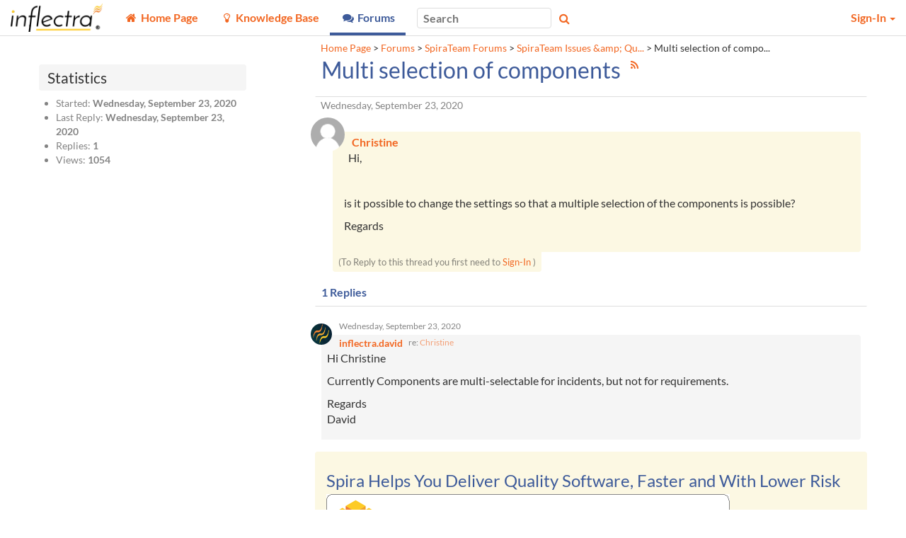

--- FILE ---
content_type: text/html; charset=utf-8
request_url: https://www.inflectra.com/Support/Forum/spirateam/issues-questions/2228.aspx
body_size: 16405
content:


<!DOCTYPE html>
<html lang="en">

<head><meta http-equiv="X-UA-Compatible" content="IE=edge" /><meta name="viewport" content="width=device-width, initial-scale=1" /><title>
	 Multi selection of components - Thread - Inflectra
</title>

	<!--Fav Icons-->
	<link rel="icon" href="../../../themes/FavIcon.ico" type="image/x-icon" /><link rel="shortcut icon" href="../../../themes/FavIcon.ico" type="image/x-icon" />

	<!-- Canonical -->
	<link id="lnkCanonical" rel="canonical" href="https://www.inflectra.com/Support/Forum/spirateam/issues-questions/2228.aspx" />

	<!--App Icons-->
	<link rel="apple-touch-icon" href="../../../Images/kronodesk-icon-57x57.png" /><link rel="apple-touch-icon" sizes="57x57" href="../../../Images/Icons/kronodesk-icon-57x57.png" /><link rel="apple-touch-icon" sizes="72x72" href="../../../Images/Icons/kronodesk-icon-72x72.png" /><link rel="apple-touch-icon" sizes="114x114" href="../../../Images/Icons/kronodesk-icon-114x114.png" />

	<!-- Scripts -->
	

	<!-- Early loading CSS -->
	<link href="/Support/scripts/css/core?v=ECGnwc81tToIOshRrnSFQhFQDdmsnQsbm4h4cNEjRf81" rel="stylesheet"/>


	<!-- Content: App Script -->
	<script type="application/javascript">
        (function(w,d,s,l,i){w[l]=w[l]||[];w[l].push({'gtm.start':
    new Date().getTime(),event:'gtm.js'});var f=d.getElementsByTagName(s)[0],
                j = d.createElement(s), dl = l != 'dataLayer' ? '&l=' + l : ''; j.async = true; j.src =
                    'https://www.googletagmanager.com/gtm.js?id=' + i + dl; f.parentNode.insertBefore(j, f);
        })(window, document, 'script', 'dataLayer', 'GTM-NG49V2B');
    </script>

<meta name="description" content=" Hi,      is it possible to change the settings so that a multiple selection of the components is possible?  Regards " /></head>

<body xmlns:tst="javascript:Inflectra.Web.KronoDesk">
	<div id="Global_divAjaxSpinner" style="display: none" title="Processing:">
		Loading...
	</div>
	<form method="post" action="./2228.aspx?categoryUrl=spirateam&amp;forumUrl=issues-questions&amp;threadId=2228" id="frmAspNet">
<div class="aspNetHidden">
<input type="hidden" name="__EVENTTARGET" id="__EVENTTARGET" value="" />
<input type="hidden" name="__EVENTARGUMENT" id="__EVENTARGUMENT" value="" />
<input type="hidden" name="__VIEWSTATE" id="__VIEWSTATE" value="YV9V1cI5lhk6E9nuzE9oHp4+agQGOY37h8IRLnPSf8tR2nC5E4jXy++kWByTpVjkih8c1UPbKpPHnzsiqZVBDGBfzzX2rE8Ml9GoWTadwYn+m7G0MCA6DbNTCUvdD9Q5vFevmoOXUwjln7+1jqdt02sq3vWZXkshTNX9qOr9fs5X6Terl2dFsPX/ztDCFdSD6FuMk5G1h0zdM4CZUrbVrJcTWWyoa8b7eGmXY2cuH8sClYnwIHs/YvT/itggoqCR5eNi30hjKINSsphQod7NzOkdfajX0sbX/lomLgcrvTjBk/ucj2EEZfxhwpUdAnujHmOOLp79fIhMOtvPK6S0hPeRp9y5TVUCi++qqDU7D43PKr2ZhzrxSPWGDXLn/J+e9/khleBZQkcq9tQPytJ82KAySkujDpaBgno+xRBCHmgAQJmJ/h/KtdElEUHDBb0XhCCNoTLeodggpc5NPBV7s+M243Vn6wRQvj+81UOSDFJpjNR9G1/GwcoutfpGhi/ePrIb05YNWE2YT2XDWdBClF12pK7OezYzVwTKCsh8pRxnh24DSxC7v0UflByIx5r4LfbqFzjXFF7DKwOGFGa5zFDbDDKBWtzdgNbQKSl46wK7eYhZSicFyd4LpWY3lygZgELL2ldMISoOlqDGJY9Xhde2qmBSllmpZIbBC319JUEasEBWc5/pSSThieDhpRCT05ACOCT9E9Cu0qypGCmDPVBsGPbXlK9aD3SU7LMAYb07/kXSYRtpED4YTGLmjvgnSBduYGlmWwrgu3JZmT69aRH+EacOK/Zs6tHGtqTaHrIKxPO0us08ViQNTZijedV2do6xlwWrGU3lZXzT52KScA1qQoZRPZ+l+hHvRJMxDDMXzl04sl+PX0vFob44aoPiICjjfn0Q3CpnteCOtnlfHI6g+E/JmYfUr5NvbWxsAOnRsmSLnG2pHOjjiJFVHfWAyLwYgrm4bUFqmcgM4aR2AYTug+Yd6/[base64]/6HVMVhib4Hw/t74aBtadowSJSmKVZgs3aTUPlh4IvCOkbOIUca+QlgTH/kT58foViN39ywrDxRa7rpQbuc//Y+CL52ly9SZ0/[base64]/JtZpbCsA4JAgRZ5F/0xPmboWfwN2Lu+b/JIAeIK1EA3JVBZiXCrQw7QiEglteQj2enoLulun98uv/DqxmMqiJ8aNtX4CjzOYS0eLNNjV6GvaBzcnF0UHUiU++Kf9cYFa0Uar7vWDb/T8wdIAJF2cyO/uMf8sLGiXWsUaJCzc9geq0QXkZ99XtnSL354173RAoYdc8b2t7bqNUAhnKf1XaVUY86q1kLqKWdFD/FLXycN48wEb51HB57b9VvGkUI39Hq/5wzvcQkKBlTbw/GQi+5C3i8kY7Wreie8eeKLSnLxrH1tJTdDYXbOr+7vZAKbgWN24l6kdmbulpgprm0cRa53ISzJJdYqvcCwFMNELwSTc3uGvGTpp+0JyfvguXTuf2hm3XK+fPiQyrIP5Jf9ryWpNJJzX541enke/Z3fyTo5kK+yztkT2opD7DPlioRTQiVA3THjm9DjO/vGWNBOX7SYwS2f6/ZyQda42xLOcfXcvZ59jvq3QokkuA3nqcgUhGuW8JMKRwWDP4dAFV5jK6IokQkaJ4hn2zU5MaP5yAdQV0lRFiw3M/jRft2KwuTVlWAy6gKGL1yN+H2HZbHK1qFqU8tyMdN2zmG0a7tuN+xqyzyNfO/QgoKWmv9B9bwzxvmTzQAg6FV/T7sqpig8Tb4ilyW34YRpJ376HIRW8Aa034+3dK3PHIJMU9MV1XMZsUtuq9eFx03/UDeusOvkXk0eLRITTzm+DA7dHFBKe2PboDL9cOZz8zwEwCXNe2xsboauKUh0BbNxLOfCjcDDHhCKlHm7c54Gun3dD7eSYUhoslhvqV05QrMQ/HaqFWLMm+UYJ/joAAKH+dnZp02LSuJOjIctE8kjHTxXcfDUxnnD45BMOR7ewEPFIjmo9atRk+Brd/66Kp8SgFVrjNqGYvLB8ykhbYLALTuMbqKy2RB2SXw30yFyHel3+ofngp62WyUbzRnswqcsfmTRoR7i7aWDEgoTzNJG8Ev6o7CjuJzLbySyGLJOfBGQp2zt4BV91ROZxjDRlJcUq3ZTC/IUQMNAFIKQXPBQ+Nr3s/WGehqbjTA2G7UgAWIjBWwhnwVd5sM0iBY13MshzwZP+JsTq4YwVQm18fgoMyv5RSQuiYCgSVrhlOwpXgnj6uYZe2FmQsA/q5Z3hV+KLpyYx7Rjd3FLRE79okFyjsJ4L1EXm//GDZcNWVBCYzuFwDETpDRfOscVuv3ICJT8cikBGxvRCc7/p7uMbpyOsVFVd6Th7amhTMVdPyLCKuQc+IEDeguSSnHaRgFOmQx7BdmnWoEqH9xYfcRdUgZIaAl5lxgO+j/dOYwQBQYzMde1Ij0pgCsDQNS1Q/9ne2Is5luzNIRQVmUQfqla2aDBl1LHPwQFo5Hz/vOq2rN6EhwefreRTA+5B9ECi6r04UZvjpZ0gBtJCzNTLoDc6KA8b4YxFkK4OPevIlM0Y/1OiXDQAHoFtvUeyvw6pmDkBNjtcbpBuH5eCc1NCV8MOKuN78NWeUwiLpXySCU5qJ1RS7CTTOS7FNtEqJLVSyElc9gsIF4pEJN6KVgEr6qfz0D4HnTxxJqE2Ikvet06MLjNCCg6DKlgJQJJJqK5QBBrZtF72LeuAPeHNgkYeyL/uYcSCdopSrSCocRK6TOygYV3ubuJ3QGOr8gidaGbLFQXhFH0mLybMU04la79aYXxI6mNMPzKuM7o8sGAPp4SPrJtrwiutdxLKsjNNgH56fV3yavWd1kypIGNCBknf521CPCmPVKb22IHHL5Jmz0jLV21scOFN/aatqiXKrRbGAVkYMjxYDd1DIPlymv/PRJsDlBsRZ+laflL3yVWlb6F7bpML8kr0QQMLzmHYIYzib2jPH5wwsVs14QqB8lr8t/pJPywvN8lcAjQHD9ojkkDLvvkyWHm9TgcRJc5CyZpVe/[base64]/PlKx2IE14TZMSXBf+m2/5RqN21u7JtLg30a4CBMq22Fi+HUxNfQ/wXWBkTr4IsDEyABqVWKQ9KXvv2OfO+bew3uSeYPNDLYSS8poaRX/nVCbjxWz2GBIZTIVjOFQi+RxYpH1l+SR2/2ZjeK80J15MBZLE54aUwSaTESZKjsSIOBUtvM/UaPRg2P2SSC5Gp5Dsn+cGxYK/XXkVAn/GGZkPTj4E/wh0dIHrQlq8FgsReo7+rOIP1Vhh/eCWxYTsJu9MDMQHOuk8Ac1eBQHSBN8Pvr2miDh8h4RuoCnxYHmd4n6WFVj5mGfbVM/Ty30+ZAMhGqJ+lxw06emkgw2L8mSy1O0JVeuZ9KrXt0wYFVaDLDyaD8LexfgdkYr1+iGM9EchlL4XNcRO9Ic6jX3isn5fHH1RgmtSuybGKc69xjzn7ksACI1cgp+JYxMPfTH92o2+Gx9OmMp0BX1BU710Vu0skfe0hTyGE/Lf1lUiZK7QqBYTO2r45xHneCyw+AV2stc1XgSzoa7R9moQ2coY6vPgRDaL+ZiyT9UqAoc7ZUYzNEW+F0gcXqWbOaXRnLIi/KkMPWkSOd+RvKMjNXHQ6/AM7gMrGEFi/[base64]/Lea4KQpMNvN3Tm+c4FCxoqY/bkcUS0bXz1u0ZzjJl9pwIHOqKtBxygTg9dGE3Ow4vYXSxmApS4YjV0oz2VWaT3ZdSfCGHpAyAKmw4vq81jZ6ZAyVcbWTNAanFp7yKzKt6hmJ4HenqjxR/trIVnL8zv3e6kJkNcl35QeHKqMYOstGMjLBcf9NdKVZ5drWSoKIeYC3aGvcI0qCWeZ2psXD06VWFTZ8pnsFS" />
</div>

<script type="text/javascript">
//<![CDATA[
var theForm = document.forms['frmAspNet'];
if (!theForm) {
    theForm = document.frmAspNet;
}
function __doPostBack(eventTarget, eventArgument) {
    if (!theForm.onsubmit || (theForm.onsubmit() != false)) {
        theForm.__EVENTTARGET.value = eventTarget;
        theForm.__EVENTARGUMENT.value = eventArgument;
        theForm.submit();
    }
}
//]]>
</script>


<script src="/Support/WebResource.axd?d=pynGkmcFUV13He1Qd6_TZEgt_pQ7b8EAlyCt90HvW-P_3fN7iKoa7oLAGQGJKzWYKSGhcZUdIb2q2dPlpDn5bg2&amp;t=638901392248157332" type="text/javascript"></script>


<script src="/Support/ScriptResource.axd?d=dYljb4uYY-8-IJYDJWquESY1lcaEQ9y0lp7UiPLS93TqgT_of6tlzXBiQsaK8boVhYhDFlWTIJJEx3dUIEycFKq-uDeZKZPCb8HErauFh7QsZ60XhwFzcFf_kp3j-Y4ILL2MJVmHah20CZDDZH-IDQCs8uQ-W_vaPToUNN3rwzw1&amp;t=ffffffffa435d30a" type="text/javascript"></script>
<script src="/Support/ScriptResource.axd?d=o775blxyKNxLwAOrXNwzimYl8Up5UbhrqI-_qr36iADxut6VbbqYwofzLHhQSThOIHn-vNY5DBVK1dJ2OE29O3twL66l_4bAdAlmmGRarUHpXob3SP9cYXjNT7sj1G_A6iMwPcibhAnqvXiJDskD-luMYTD40zxZTWhHW9yhFuM1&amp;t=ffffffffa435d30a" type="text/javascript"></script>
<script src="/Support/ScriptResource.axd?d=lNF4tP0RpL4Z-uo9JhArDsInWBA8NLLL95Ha216qsyT1fW2oERGIA8b-uOvDy4X7RdpsC7uyf7u5c9H-kQ2JQ-1HmoW666B_Vit8dtZmj5nnDbwnBnAKX9m1TbPBrLxrClm5GfVJR-nWmfkXRjfTP4kjZBg87r0x1j5zxaOA8k81&amp;t=ffffffffa435d30a" type="text/javascript"></script>
<script src="/Support/ScriptResource.axd?d=aZ1nXZz77D7lnyFHUGeRFlCdwwZ4xCaF7oXC6Gh1bpMWkoAmI7Beu8WXHB-cV1xITApDLyKITPHXNRjjfPzFgryhpwVF6IkYZbTzBr4ZLT4OdItn08wJaEOnaeUvoCqEg6qDlsB7yD08JedhyyhNeHvwCyKfNzC7HFjNkjgmyM41&amp;t=ffffffffa435d30a" type="text/javascript"></script>
<script src="/Support/ScriptResource.axd?d=uYBxx9KlufPJ_VQ-f6KTmLoLHv2keqHlgVAQo1__y70e7pemrT-AxN4ay_cvp0cyBGu6sBrCAJaOz-n08Oq7LjCOGqng39BQOMI_-a3cZM61AIQaMetcwiOUiWToKy2MeWtcGbVNQb5NiPds-0Nir_diMAm99ysf6h1z3KefjPQ1&amp;t=ffffffffa435d30a" type="text/javascript"></script>
<script src="/Support/ScriptResource.axd?d=h-bu4UswXFP_i6sIhBrN1EjrrGgpKETPhjHKXeH_g5eQMWUOa9--KxTedrsF-vImghwaUBzEA8MNNsErELnAHS51rwIVer17wOCpGT6n5RtPSP46LNC1VPhksLBveJFgujvfyTl71y2BtZQSH9NlmCXiiPj0i0Vw3fcJHOsKD7Y1&amp;t=ffffffffa435d30a" type="text/javascript"></script>
<script src="/Support/ScriptResource.axd?d=jIid3BjPnU6gtivRDRFMyBGgrk51Pcirc0qvKW6_vx5hz6beUdgKB-0Y1ahjkCnXLqmW5LxMSWye5BaiJHBhmbKdoA82uqF4J9GO9I_KfFgaxDpor-2q-I0n55tdIoLLNOnQKic6kPV7gwZYL4VphD0CRJGxo9Pz3byEbY7c2vM1&amp;t=ffffffffa435d30a" type="text/javascript"></script>
<script src="/Support/ScriptResource.axd?d=xb2ObHSflfgz2BDdsuP_cbwjGeMCLGNbyY3SIXXNCJf9ojOOOy3mcF0pIuLH_RUfWp5WPydAap3BB3aq5GnV-R5NERBUfowDKDl9jYIH6YSq_GIFgo_6No5Nc9jdPD_VMSEp61KN5Lvuv6JqUwSZgg2&amp;t=ffffffffa435d30a" type="text/javascript"></script>
<script src="/Support/ScriptResource.axd?d=LLEQXUDi_Z4ERkwv3IDWq9YDrmzg29TyO5Mw0X3iVC5eQzh4frQrlDJ-Kh5dQUoBFS4dcmqiE0S7BM9p3mbUTHUPR0yEX9NKDTcdspMkgD-xzpja-45X-FtWEW5DVOdVMrY4IAQJ9rxYfGeN_DjtuA2&amp;t=ffffffffa435d30a" type="text/javascript"></script>
<script src="/Support/WebResource.axd?d=0SvRGw4OtUABNK2jtVZk0UoUw1ujrXGNm-sDaii5jqY_24Aul3mqUEpnzLv5L2bimXldEpXeeg_ypS5O94gt5ZrOeCAKqa7zQIBm0FnKmaijfnEpKwoo5IBuHYvKV88oAwRKHiE2vtiTwIOuFWdvKydcneUB0i0T8WbqnyB3H3Q1&amp;t=638959362640000000" type="text/javascript"></script>
<script src="/Support/ScriptResource.axd?d=dwY9oWetJoJoVpgL6Zq8OFfIA6sjHvuC36jbU9NuevVrss2yYdtH0vMyqROzaPKBzXt3ZVuEVd4BRLe4_BHd_OEADTFS7K7iZRx7BL2Ce9Jllk6WK9m3Dl6oWhulLZpS3iSlq8QkABsRDn28lTgIorDQ-kcfUrn0vaiHafNi8kg1&amp;t=5c0e0825" type="text/javascript"></script>
<script src="../../../Services/Ajax/SearchService.svc/js" type="text/javascript"></script>
<script src="../../../Services/Ajax/GlobalService.svc/js" type="text/javascript"></script>
<div class="aspNetHidden">

	<input type="hidden" name="__VIEWSTATEGENERATOR" id="__VIEWSTATEGENERATOR" value="60662E90" />
	<input type="hidden" name="__VIEWSTATEENCRYPTED" id="__VIEWSTATEENCRYPTED" value="" />
	<input type="hidden" name="__EVENTVALIDATION" id="__EVENTVALIDATION" value="gw5HiTpqeIXlm6gYi+1/3dMBRE5cNs8+4+iNhyZr/AJG2JvBZYnhcSvHDP/YtM1ntFR+3XE8p2VKxKgSwppZ/8V0FYEbByVB/WFJ24kOKf4PtBcjpzS9tPkNJkKllDLUGD8qDnRyp2fZxq8m+gUh1JiziifCkNXpXhABjnnhf0dkZ5CMoNOzZK1ALQG0Z1jWQVO2o2A/wNN7vhlSq9bnIB6OqkXFr0kewSTejWlBWc16cMMOs5JZlsLBR9XhxCCGxjNl2e5FOfVnGAui+yJqKvjzhkWaPZ2XrXOAYRoGYcQ=" />
</div>
		<div id="pgbase" class="container-fluid">
			<!-- Header -->
			<div class="ui-widget-header header header-navbar border-bottom" style="background-position: left top;">
				<!-- Menu Bar -->
				<nav class="navbar navbar-default" id="krono-navbar">
					<div class="navbar-header">
						<a id="lnkHomePage" class="navbar-brand" href="https://www.inflectra.com/"><img id="imgKronoDeskLogo" title="Home Page" class="nav-brand_full" src="../../../Handlers/SettingsImage.ashx?theme=&amp;setting=External_CompanyLogo" alt="Home Page" /><img id="imgKronoDeskMobileLogo" title="Home Page" class="nav-brand_favicon" src="../../../Handlers/SettingsImage.ashx?theme=&amp;setting=External_CompanyLogoMobile" alt="Home Page" /></a>
					</div>
					<div class="navbar-info" id="kronodesk-navbar-collapse">
						<div class="nav_menu">
							<input type="checkbox" class="nav-menu_list_checkbox is-offscreen" id="nav-menu_list_checkbox" />
							<label for="nav-menu_list_checkbox" class="nav-menu_list_label">
								<span class="fa fa-bars"></span>
							</label>
							<ul class="nav-menu_list" id="mnuOnFullWidth">
								
										<li class="nav-menu_item" data-nav-value="100">
												<a href="https://www.inflectra.com/Support/">
													<span class="fa fa-fw fa-home" title="Home Page"></span>
													<span class="nav-item_text">
														Home Page
													</span>
												</a>
											</li>
									
										<li class="nav-menu_item" data-nav-value="200">
												<a href="https://www.inflectra.com/Support/KnowledgeBase.aspx">
													<span class="fa fa-fw fa-lightbulb-o" title="Knowledge Base"></span>
													<span class="nav-item_text">
														Knowledge Base
													</span>
												</a>
											</li>
									
										<li class="nav-menu_item active" data-nav-value="300">
												<a href="https://www.inflectra.com/Support/Forums.aspx">
													<span class="fa fa-fw fa-comments" title="Forums"></span>
													<span class="nav-item_text">
														Forums
													</span>
												</a>
											</li>
									
										
									
							</ul>
						</div>
						<div id="navbar_search_box" class="nav_search" role="search">
							<div class="form-group">
								<input type="search" placeholder="Search" class="ui-widget ui-widget-content ui-corner-all " name="mpMain$txtGlobalSearch" type="text" id="txtGlobalSearch" onkeydown="mpMain_txtGlobalSearch_keydown(event)" />
								<span class="fa fa-search button nav_search_btn colorTextLink" aria-hidden="true" onclick="mpMain_btnGlobalSearch_click(event)"></span>
								<span class="fa fa-times pale nav_search_close" onclick="mpMain_btnGlobalSearchPopupClose_click(event)"></span>
							</div>
						</div>
						<ul class="nav navbar-nav navbar-right nav_user" id="navbar-user-box">
							
									
									<li id="pnlSecure" class="dropdown">
										<a href="#" class="dropdown-toggle" data-toggle="dropdown" role="button" aria-haspopup="true" aria-expanded="false">
											Sign-In
											<span class="caret"></span>
										</a>
										<ul class="dropdown-menu ui-widget-content" role="menu">
											<li>
												<div id="pnlLogin" class="mt3 mx3">
													<div class="align-center border-bottom pb3 px4">
														<input type="text" placeholder="Login ID" class="ui-widget ui-widget-content ui-corner-all mb2" name="mpMain$HeadLoginView$signinUser" type="text" id="signinUser" class="mb2" style="width: 15rem" />
														<input type="password" placeholder="Password" class="ui-widget ui-widget-content ui-corner-all mb2" name="mpMain$HeadLoginView$signinPass" type="text" id="signinPass" class="mb2" style="width: 15rem" />
														<br />
														<input id="signinKeep" type="checkbox" name="mpMain$HeadLoginView$signinKeep" />
														<label for="signinKeep" class="mr4 font90 weight-normal pale mxauto">
															Keep me logged in
														</label>
														<br />
														<a class="btn py2 px4" href="javascript:a()">Sign-In</a>
														<br />
													</div>
													<div class="align-center mt3">
														<a id="lnkForgotPassword" class="font90 keep-link-color weight-normal" href="../../../Account/ResetPassword.aspx">Forgot Your Password?</a>
														<span id="reg">
															<span class="pale">&nbsp;&nbsp; | &nbsp;&nbsp;</span>
															<a class="font90 keep-link-color weight-normal" href="../../../Account/Register.aspx">Register</a>
														</span>
													</div>
												</div>
												<div class="js-is-loading"></div>
											</li>
										</ul>
									</li>
								
						</ul>
					</div>
				</nav>
			</div>
			<div class="row script-loader">
				<div class="col-xs-12">
					<noscript>
						<div class="MessageError" style="width: 100%; margin: 5px;">
							JavaScript Needs to be Enabled for This Application to Work Correctly!
						</div>
					</noscript>
					<script type="text/javascript">
//<![CDATA[
Sys.WebForms.PageRequestManager._initialize('mpMain$ajxScriptManager', 'frmAspNet', [], [], [], 90, 'mpMain');
//]]>
</script>

				</div>
			</div>

			
	<div class="container xxs-px3">
		<div class="row mt5 xxs-mt5 xs-mt5">
			<div class="col-sm-12 col-md-push-4 col-lg-push-3 col-md-7 col-lg-8 col-lg-offset-1 col-md-offset-1 pa0 mb5 xxs-mb3">
				<div class="mtn5 mbn4 pt3 px3 small">
					<p>
						<span id="siteMapPath"><a href="#siteMapPath_SkipLink" style="position:absolute;left:-10000px;top:auto;width:1px;height:1px;overflow:hidden;">Skip Navigation Links</a><span><a title="Home Page" href="/Support/Default.aspx">Home Page</a></span><span> &gt; </span><span><a title="Forums" href="/Support/Forums.aspx">Forums</a></span><span> &gt; </span><span><a title="SpiraTeam Forums" href="/Support/Forum/spirateam/List.aspx">SpiraTeam Forums</a></span><span> &gt; </span><span><a title="SpiraTeam Issues &amp;amp; Questions" href="/Support/Forum/spirateam/issues-questions/List.aspx">SpiraTeam Issues &amp;amp; Qu...</a></span><span> &gt; </span><span><span title=" Multi selection of components"> Multi selection of compo...</span></span><a id="siteMapPath_SkipLink"></a></span>
					</p>
				</div>
				<div class="ui-widget">
					<div class="ui-widget-header ui-corner-top pt0">
						<h1 class="mt0 h2">
							<span class="inline-block mr3 mb2">
								<span id="lblThreadName"> Multi selection of components</span>
							</span>
							<small>
								<sup class="mr3">
									<a id="lnkRssFeed" title="Subscribe to RSS Feed" class="mr2" href="2228/RssFeed.aspx">
                                        <span class="fa fa-rss colorTextLink"></span>
									</a>
								</sup>
								
							</small>
						</h1>
					</div>

					<span class="small pale">
						<span id="lblCreationDate" class="date mx3">Wednesday, September 23, 2020</span></span>
					

					<div class="ui-widget-content pr0">
						<div class="threadMessage commentlist-item mr3">
							<div class="UserNameAvatar commentlist-item-avatar">
								<div><img src="/Support/Account/UserAvatar.ashx?id=423317" alt="Avatar" style="max-width:48px; max-height:48px; vertical-align:middle;" /></div>
							</div>
							<div class="commentlist-item-message backgroundHighlight">
								<span class="commentlist-item-username">
									<div><a href="../../../User/423317.aspx"><span style="font-weight:bold;">Christine</span></a></div>
								</span>
								<div class="commentlist-item-content">
									<span id="lblThreadText" ContainsMarkup="true"><p>Hi,&nbsp;</p><p>&nbsp;</p><p>is it possible to change the settings so that a multiple selection of the components is possible?</p><p>Regards</p></span>
									<input name="mpMain$MainContent$thrId" type="hidden" id="thrId" value="2228" />
								</div>
							</div>
							<div class="footer clearfix">
								<div id="divAnonLogin" class="thread-actions py2 px3 font90 left inline-block backgroundHighlight">
									<span class="pale font90">(To Reply to this thread you first need to</span>
									<a id="HeadLoginStatus" class="font90" href="../../../Account/Login.aspx">Sign-In</a>
									<span class="pale font90">)</span>
								</div>
								
							</div>
						</div>
					</div>
				</div>

				<div class="ui-widget" style="margin-top: -1rem;">
					<div class="ui-widget-header">
						<span id="lblReplyCount">1</span>
						Replies
					</div>
					
							<div class="reply-content ui-widget-content clearfix commentlist-item thread-reply py0">
								<div class="commentlist-item-header">
									<span class="commentlist-item-date">
										<span id="lblCreationDate" class="date">Wednesday, September 23, 2020</span>
										<a id="reply3840"></a>
									</span>
								</div>
								<div class="commentlist-item-avatar UserNameAvatar">
									<div><img src="/Support/Account/UserAvatar.ashx?id=11" alt="Avatar" style="max-width:32px; max-height:32px; vertical-align:middle;" /></div>
								</div>
								<div class="commentlist-item-message">
									<div class="commentlist-item-message-header inline-flex">
										<span class="commentlist-item-username mr3 nowrap">
											<div><a href="../../../User/11.aspx"><span style="font-weight:bold;">inflectra.david</span></a></div>
										</span>
										<span id="spnReplyTo" class="replyTo font75 pale">
											re:
										    <a id="lnkReplyToPerson" class="user" href="/Support/Forum/spirateam/issues-questions/2228.aspx#threadTop">Christine</a>
											<span id="lblReplyToDate" class="date dn">Wednesday, September 23, 2020</span>
										</span>
									</div>
									<div class="commentlist-item-content">
										<span id="lblReplyBody" ContainsMarkup="true"><p>Hi Christine</p><p>Currently Components are multi-selectable for incidents, but not for requirements.</p><p>Regards<br>David</p></span>
									</div>
								</div>

								
							</div>
						

					
						<div class="summary weight-bold mb4 mw-960 mxauto xxs-mxn3 backgroundHighlight borderRadius pa4 mt4">
							<span id="lblCTA" ContainsMarkup="true"><h3>Spira Helps You Deliver Quality Software, Faster and With Lower Risk</h3><p><a href="https://www.inflectra.com/Trial/SpiraTeam.aspx"><img alt="" width="570" height="93" src="https://www.inflectra.com/Screenshot/2710.aspx"></a></p><p>And if you have any questions, please <strong><a href="https://www.inflectra.com/Company/Contact-Us.aspx#email">email</a></strong> or call us at +1 (202) 558-6885</p><p>&nbsp;</p></span>
						</div>
					
				</div>
			</div>

			<div class="col-sm-12 col-md-4 col-md-pull-8 col-lg-pull-9 col-lg-3 col-sm-push-0 col-lg-push-0 pa0">
				<div class="ui-widget">
					<div class="titlebar">
						<span>
							Statistics
						</span>
					</div>
					<div class="ui-widget-content pale font90">
						<ul>
							<li>
								Started:
								<b>
									<span id="lblThreadStarted">Wednesday, September 23, 2020</span></b>
							</li>
							<li>
								Last Reply:
								<b>
									<span id="lblThreadUpdated">Wednesday, September 23, 2020</span></b>
							</li>
							<li>
								Replies:
								<b>
									<span id="lblThreadReplies">1</span></b>
							</li>
							<li>
								Views:
								<b>
									<span id="lblThreadViews">1054</span></b>
							</li>
						</ul>
					</div>
				</div>

			</div>
		</div>
	</div>

	<div class="popup panel-top w11 box-shadow border borderRadius" id="dlgEditThread">
		<span class="fa fa-times pale" data-popup="close"></span>
		<h2 class="border-bottom mt0 mb4 pb3">
			Edit Thread
		</h2>
		<div class="form-horizontal">
			<div class="form-group">
				<div class="col-md-3">
					<label for="txtName" id="txtNameLabel" Required="true">Name</label>:
				</div>
				<div class="col-md-9">
					<input type="text" class="ui-widget ui-widget-content ui-corner-all w-100" name="mpMain$MainContent$txtName" type="text" maxlength="64" id="txtName" class="w-100" />
				</div>
			</div>
			<div class="form-group">
				<div class="col-md-3">
					<label for="txtBody" id="txtBodyLabel" Required="true">Body</label>:
				</div>
				<div class="col-md-9">
					<textarea name="mpMain$MainContent$txtBody" rows="2" cols="20" id="txtBody" class="w-100">
</textarea>
				</div>
			</div>
			<div class="form-group">
				<div class="col-md-3">
					<label for="txtTags" id="txtTagsLabel" Required="false">Tags</label>:
				</div>
				<div class="col-md-9">
					<input type="text" class="ui-widget ui-widget-content ui-corner-all w-100" name="mpMain$MainContent$txtTags" type="text" maxlength="255" id="txtTags" class="w-100" RichText="false" />
				</div>
			</div>
			<div class="form-group">
				<div class="col-md-offset-3 col-md-8 btn-group">
					<button type="button"
						class="btn btn-primary py3 px5"
						onclick="saveItem();return false;">
						Save</button>
					<button type="button"
						class="btn py3"
						onclick="$('#dlgEditThread').removeClass('is-open');return false;">
						Cancel</button>
				</div>
			</div>
		</div>
	</div>
	<div class="popup-overlay"></div>

	<div class="popup panel-top w11 box-shadow border borderRadius" id="dlgEditMessage">
		<span class="fa fa-times pale" data-popup="close"></span>
		<h2 class="border-bottom mt0 mb4 pb3">
			Edit Message
		</h2>
		<div class="form-horizontal">
			<div class="form-group">
				<div class="col-md-12">
					<textarea name="mpMain$MainContent$txtMessageBody" rows="2" cols="20" id="txtMessageBody" class="w-100">
</textarea>
				</div>
			</div>
			<div class="form-group">
				<input type="hidden" id="msgId" />
				<div class="col-md-offset-3 col-md-8">
					<button type="button"
						class="btn btn-primary py3 px5"
						onclick="saveItem();return false;">
						Save</button>
					<button type="button"
						class="btn py3"
						onclick="$('#dlgEditMessage').removeClass('is-open');return false;">
						Cancel</button>
				</div>
			</div>
		</div>
	</div>
	<div class="popup-overlay"></div>


		</div>
		<div class="footer-full border-top">
			<div class="row footer">
				<div class="hidden-sm hidden-xs col-md-6 ui-align-left">
					&copy;&nbsp;Copyright
					2006-2026
					Inflectra Corporation,
				    All Rights Reserved
					|
				    en-US
					|
				    
					
				</div>
				<div class="col-xs-12 col-md-6 ui-align-right">
					Tel: <a href="tel:1-866-572-5878">1-866-572-5878</a>&nbsp;|&nbsp;<a href="https://www.inflectra.com/Support/Ticket/List.aspx">Help Desk</a>&nbsp;|&nbsp;<a href="https://www.inflectra.com/Company/Legal-Notices.aspx">Legal Notices</a>&nbsp;|&nbsp;<a href="https://www.inflectra.com/Company/Privacy-Policy.aspx">Privacy Policy</a>
					<br />
					<div class="poweredByFooter">
						Powered by
						<a id="lnkProductName" href="https://www.inflectra.com/KronoDesk/">KronoDesk</a>
						v5.0
						<a id="lnkTagline" href="https://www.inflectra.com/KronoDesk/" target="_blank">help desk software</a>
						| &copy;
			                Copyright
						<a id="lnkCompanyName"></a>
						2006-2026
						|
			                Licensed to
						Inflectra Corporation.
					</div>
				</div>
			</div>
		</div>
		<div id="pnlSearchResults" class="modal popup panel-full ui-corner-all backgroundMain box-shadow pa5 xxs-px3 xxs-pt3">
			<div class="right inline-block pointer pale font125" id="js-search-close">
				<span class="fa fa-times"></span>
			</div>
			<h3 class="mt0 mb0 align-center">
				<span id="lblSearchResultCount"></span>
				Search Results
			</h3>
			<ul class="search-results-filters mxauto ul-is-nav mb4">
				<li class="search-filter__all is-selected">
					<a role="button">
						All</a>
				</li>
				<li class="search-filter__forum">
					<a role="button">
						<span class="fa fa-fw fa-comments"></span>
						Forums</a>
				</li>
				<li class="search-filter__thread">
					<a role="button">
						<span class="fa fa-fw fa-comment"></span>
						Threads</a>
				</li>
				<li class="search-filter__message">
					<a role="button">
						<span class="fa fa-fw fa-coment"></span>
						Messages</a>
				</li>
				<li class="search-filter__ticket">
					<a role="button">
						<span class="fa fa-fw fa-envelope-o"></span>
						Tickets</a>
				</li>
				<li class="search-filter__article">
					<a role="button">
						<span class="fa fa-fw fa-lightbulb-o"></span>
						Articles</a>
				</li>
				<li class="search-filter__user">
					<a role="button">
						<span class="fa fa-fw fa-user"></span>
						Users</a>
				</li>
			</ul>
			<div id="ajxSearchResults" class="search-results__list vw60 sm-vw90 vh90-chrome scrollbox mxauto mt3 overflow-y-auto" ErrorMessageControlId="divMessageBox">

</div>
		</div>

		
		<div id="global-spinner" class="fixed top0 right-login height-nav w7 z10000" style="display: none;">
			<div class="js-is-loading is-visible">
				<div class="loader">&nbsp;</div>
				<span class="sr-only">
					Loading...</span>
			</div>
		</div>
		<div class="popup-overlay-fixed"></div>

		
	

<script type="text/javascript">
//<![CDATA[
Inflectra.KronoDesk.Web.Services.Ajax.SearchService.set_path('/Support/Services/Ajax/SearchService.svc');Inflectra.KronoDesk.Web.Services.Ajax.GlobalService.set_path('/Support/Services/Ajax/GlobalService.svc');Sys.Application.add_init(function() {
    $create(Inflectra.KronoDesk.Web.ServerControls.SearchResults, {"autoLoad":false,"cssClass":"search-results__list vw60 sm-vw90 vh90-chrome scrollbox mxauto mt3 overflow-y-auto","webServiceClass":Inflectra.KronoDesk.Web.Services.Ajax.SearchService}, {"loaded":ajxSearchResults_loaded}, null, $get("ajxSearchResults"));
});
//]]>
</script>
</form>

	<!-- Content: scrPre -->
	
	<link href="/Support/scripts/css/threaddetail?v=HUHJkYaLaG8fYRvENzFuJOjlhP9m-h6cBG7SbZfnJ541" rel="stylesheet"/>


	<!-- Content: scripts1 -->
	
<script type="application/javascript">
var threadId=2228,thrUrl='/Support/services/api/threads',SITE_URL='/Support/',CKEDITOR_BASEPATH='/Support/scripts/editor/',kd={"culture":{"timeZoneOffset":"-05:00","timeZoneOffsetMins":-300,"culture":"en","dateFormatShort":"M/D/YYYY","dateFormatLong":"dddd, MMMM D, YYYY","fullDateTimePattern":"dddd, MMMM D, YYYY h:mm:ss A"},"vars":{"spiraRestURLPrefix":"/services/v6_0/restservice.svc","loginUrl":"/Support/Account/Login.aspx"}};kd.res={};;
</script>

	<link href="/Support/scripts/css/theme?v=DjiclxcifmdrM725eOlgEXGWF8QHAoYyTRZsFRKSgvY1" rel="stylesheet"/>

	<script src="/Support/scripts/js/core?v=d5OG9-vXMIt0PLqs0kxqCtxYbIwHWisQ8ghBdirMnIo1"></script>

	<script src="/Support/scripts/js/lang?v=xHv4RLlirC4IRFSq0TdjOkskuvbY96qoJRVMmva1bNg1"></script>

	<!-- Content: scripts2 -->
	
<script type="application/javascript">
$(function(){$('#txtBody').ckeditor({customConfig:'',skin:'flat',disableNativeSpellChecker:false,linkShowAdvancedTab:false,linkShowTargetTab:false,uploadUrl:false,removePlugins:'uploadimage,image',pasteFilter:'p;a[!href];b;i;u;strong;ul;ol;li',toolbar:[{name:'styles',items:['Format','Font','FontSize']},{name:'basicstyles',items:['Bold','Italic','Underline','-','RemoveFormat']},{name:'colors',items:['TextColor','BGColor']},{name:'paragraph',items:['NumberedList','BulletedList','-','Outdent','Indent','-','Blockquote','-','JustifyLeft','JustifyCenter','JustifyRight']},{name:'insert',items:['Link','Unlink','-','Image','VideoDetector','CodeSnippet','Table','HorizontalRule','-','PasteFromWord','-','CreateToken']},{name:'tools',items:['Maximize','-','Source','-','Templates','UIColor','ShowBlocks']}],title:'',allowedContent:ck_allowed,extraPlugins:'videodetector',minimumChangeMilliseconds:500});;$('#txtMessageBody').ckeditor({customConfig:'',skin:'flat',disableNativeSpellChecker:false,linkShowAdvancedTab:false,linkShowTargetTab:false,uploadUrl:false,removePlugins:'uploadimage,image',pasteFilter:'p;a[!href];b;i;u;strong;ul;ol;li',toolbar:[{name:'styles',items:['Format','Font','FontSize']},{name:'basicstyles',items:['Bold','Italic','Underline','-','RemoveFormat']},{name:'colors',items:['TextColor','BGColor']},{name:'paragraph',items:['NumberedList','BulletedList','-','Outdent','Indent','-','Blockquote','-','JustifyLeft','JustifyCenter','JustifyRight']},{name:'insert',items:['Link','Unlink','-','Image','VideoDetector','CodeSnippet','Table','HorizontalRule','-','PasteFromWord','-','CreateToken']},{name:'tools',items:['Maximize','-','Source','-','Templates','UIColor','ShowBlocks']}],title:'',allowedContent:ck_allowed,extraPlugins:'videodetector',minimumChangeMilliseconds:500});;});
</script>

	<!-- Content: scrPost -->
	
	<script src="/Support/scripts/js/threaddetail?v=W3x7XVPyRdKuVhZzgC3nKD8pMqsqUqAMEE6YHTZ1Jjk1"></script>


	<!-- Content: scripts3 -->
	
</body>
</html>


--- FILE ---
content_type: image/svg+xml
request_url: https://www.inflectra.com/Support/scripts/editor/plugins/videodetector//icons/videodetector.svg?t=H5SC
body_size: 706
content:
<?xml version="1.0" encoding="utf-8"?>
<!-- Generator: Adobe Illustrator 19.0.0, SVG Export Plug-In . SVG Version: 6.00 Build 0)  -->
<svg version="1.1" id="Capa_1" xmlns="http://www.w3.org/2000/svg" xmlns:xlink="http://www.w3.org/1999/xlink" x="0px" y="0px"
	 viewBox="-45 47 16 16" style="enable-background:new -45 47 16 16;" xml:space="preserve">
<style type="text/css">
	.st0{fill:#333333;}
</style>
<g>
	<g id="_x33_56._Play">
		<g>
			<path class="st0" d="M-30,51c-2.2-3.8-7.1-5.1-11-2.9c-3.8,2.2-5.1,7.1-2.9,10.9c2.2,3.9,7.1,5.2,10.9,3
				C-29.1,59.8-27.8,54.9-30,51z M-33.8,60.6c-3.1,1.8-7,0.7-8.7-2.3c-1.8-3.1-0.7-7,2.3-8.7c3.1-1.8,7-0.7,8.7,2.3
				C-29.7,54.9-30.7,58.8-33.8,60.6z M-34.1,54.7l-4.2-2.4c-0.4-0.3-0.7-0.1-0.7,0.4v4.8c0,0.4,0.3,0.6,0.7,0.4l4.2-2.4
				C-33.7,55.3-33.7,54.9-34.1,54.7z"/>
		</g>
	</g>
</g>
</svg>


--- FILE ---
content_type: text/javascript
request_url: https://www.inflectra.com/Support/ScriptResource.axd?d=uYBxx9KlufPJ_VQ-f6KTmLoLHv2keqHlgVAQo1__y70e7pemrT-AxN4ay_cvp0cyBGu6sBrCAJaOz-n08Oq7LjCOGqng39BQOMI_-a3cZM61AIQaMetcwiOUiWToKy2MeWtcGbVNQb5NiPds-0Nir_diMAm99ysf6h1z3KefjPQ1&t=ffffffffa435d30a
body_size: 2383
content:
// (c) 2010 CodePlex Foundation
(function(){var a=null;function b(){var d="completed",g="completedRequest",f="invokingRequest",j="Sys.Net.XMLHttpExecutor",i="function",b=true,h="SelectionLanguage";Type._registerScript("MicrosoftAjaxNetwork.js",["MicrosoftAjaxSerialization.js"]);var c,k;if(!window.XMLHttpRequest)window.XMLHttpRequest=function(){for(var e,c=["Msxml2.XMLHTTP.3.0","Msxml2.XMLHTTP"],b=0,d=c.length;b<d;b++)try{return new ActiveXObject(c[b])}catch(e){}return a};Type.registerNamespace("Sys.Net");c=Sys.Net.WebRequestExecutor=function(){this._webRequest=a;this._resultObject=a};var e=function(){};c.prototype={get_started:e,get_responseAvailable:e,get_timedOut:e,get_aborted:e,get_responseData:e,get_statusCode:e,get_statusText:e,get_xml:e,executeRequest:e,abort:e,getAllResponseHeaders:e,getResponseHeader:e,get_webRequest:function(){return this._webRequest},_set_webRequest:function(a){this._webRequest=a},get_object:function(){var a=this._resultObject;if(!a)this._resultObject=a=Sys.Serialization.JavaScriptSerializer.deserialize(this.get_responseData());return a}};c.registerClass("Sys.Net.WebRequestExecutor");Sys.Net.XMLDOM=function(e){if(!window.DOMParser)for(var i,d=["Msxml2.DOMDocument.3.0","Msxml2.DOMDocument"],c=0,g=d.length;c<g;c++)try{var b=new ActiveXObject(d[c]);b.async=false;b.loadXML(e);b.setProperty(h,"XPath");return b}catch(i){}else try{var f=new window.DOMParser;return f.parseFromString(e,"text/xml")}catch(i){}return a};c=Sys.Net.XMLHttpExecutor=function(){var d=this;Sys.Net.XMLHttpExecutor.initializeBase(d);var c=d;d._onReadyStateChange=function(){if(c._xmlHttpRequest.readyState===4){try{if(typeof c._xmlHttpRequest.status==="undefined")return}catch(d){return}c._clearTimer();c._responseAvailable=b;try{c._webRequest.completed(Sys.EventArgs.Empty)}finally{if(c._xmlHttpRequest){c._xmlHttpRequest.onreadystatechange=Function.emptyMethod;c._xmlHttpRequest=a}}}};d._clearTimer=function(){if(c._timer){window.clearTimeout(c._timer);c._timer=a}};d._onTimeout=function(){if(!c._responseAvailable){c._clearTimer();c._timedOut=b;var d=c._xmlHttpRequest;d.onreadystatechange=Function.emptyMethod;d.abort();c._webRequest.completed(Sys.EventArgs.Empty);c._xmlHttpRequest=a}}};c.prototype={get_timedOut:function(){return!!this._timedOut},get_started:function(){return!!this._started},get_responseAvailable:function(){return!!this._responseAvailable},get_aborted:function(){return!!this._aborted},executeRequest:function(){var e="Content-Type",c=this,f=c.get_webRequest();c._webRequest=f;var h=f.get_body(),g=f.get_headers(),d=new XMLHttpRequest;c._xmlHttpRequest=d;d.onreadystatechange=c._onReadyStateChange;var l=f.get_httpVerb();d.open(l,f.getResolvedUrl(),b);d.setRequestHeader("X-Requested-With","XMLHttpRequest");if(g)for(var k in g){var m=g[k];typeof m!==i&&d.setRequestHeader(k,m)}if(l.toLowerCase()==="post"){(g===a||!g[e])&&d.setRequestHeader(e,"application/x-www-form-urlencoded; charset=utf-8");if(!h)h=""}var j=f.get_timeout();if(j>0)c._timer=window.setTimeout(Function.createDelegate(c,c._onTimeout),j);d.send(h);c._started=b},getResponseHeader:function(b){var c,a;try{a=this._xmlHttpRequest.getResponseHeader(b)}catch(c){}if(!a)a="";return a},getAllResponseHeaders:function(){return this._xmlHttpRequest.getAllResponseHeaders()},get_responseData:function(){return this._xmlHttpRequest.responseText},get_statusCode:function(){var b,a=0;try{a=this._xmlHttpRequest.status}catch(b){}return a},get_statusText:function(){return this._xmlHttpRequest.statusText},get_xml:function(){var c="parsererror",d=this._xmlHttpRequest,b=d.responseXML;if(!b||!b.documentElement){b=Sys.Net.XMLDOM(d.responseText);if(!b||!b.documentElement)return a}else navigator.userAgent.indexOf("MSIE")!==-1&&b.setProperty(h,"XPath");return b.documentElement.namespaceURI==="http://www.mozilla.org/newlayout/xml/parsererror.xml"&&b.documentElement.tagName===c?a:b.documentElement.firstChild&&b.documentElement.firstChild.tagName===c?a:b},abort:function(){var c=this;if(c._aborted||c._responseAvailable||c._timedOut)return;c._aborted=b;c._clearTimer();var d=c._xmlHttpRequest;if(d&&!c._responseAvailable){d.onreadystatechange=Function.emptyMethod;d.abort();c._xmlHttpRequest=a;c._webRequest.completed(Sys.EventArgs.Empty)}}};c.registerClass(j,Sys.Net.WebRequestExecutor);c=Sys.Net._WebRequestManager=function(){this._defaultExecutorType=j};c.prototype={add_invokingRequest:function(a){Sys.Observer.addEventHandler(this,f,a)},remove_invokingRequest:function(a){Sys.Observer.removeEventHandler(this,f,a)},add_completedRequest:function(a){Sys.Observer.addEventHandler(this,g,a)},remove_completedRequest:function(a){Sys.Observer.removeEventHandler(this,g,a)},get_defaultTimeout:function(){return this._defaultTimeout||0},set_defaultTimeout:function(a){this._defaultTimeout=a},get_defaultExecutorType:function(){return this._defaultExecutorType},set_defaultExecutorType:function(a){this._defaultExecutorType=a},executeRequest:function(c){var a=c.get_executor();if(!a){var h,g;try{var e=window.eval(this._defaultExecutorType);a=new e}catch(h){g=b}c.set_executor(a)}if(!a.get_aborted()){var d=new Sys.Net.NetworkRequestEventArgs(c);Sys.Observer.raiseEvent(this,f,d);!d.get_cancel()&&a.executeRequest()}}};c.registerClass("Sys.Net._WebRequestManager");Sys.Net.WebRequestManager=new Sys.Net._WebRequestManager;c=Sys.Net.NetworkRequestEventArgs=function(a){Sys.Net.NetworkRequestEventArgs.initializeBase(this);this._webRequest=a};c.prototype={get_webRequest:function(){return this._webRequest}};c.registerClass("Sys.Net.NetworkRequestEventArgs",Sys.CancelEventArgs);c=Sys.Net.WebRequest=function(){var b=this;b._url="";b._headers={};b._body=a;b._userContext=a;b._httpVerb=a};c.prototype={add_completed:function(a){Sys.Observer.addEventHandler(this,d,a)},remove_completed:function(a){Sys.Observer.removeEventHandler(this,d,a)},completed:function(e){var a=this;function c(f,d,c){var a=Sys.Observer._getContext(f,b).events.getHandler(c);a&&a(d,e)}c(Sys.Net.WebRequestManager,a._executor,g);c(a,a._executor,d);Sys.Observer.clearEventHandlers(a,d)},get_url:function(){return this._url},set_url:function(a){this._url=a},get_headers:function(){return this._headers},get_httpVerb:function(){return this._httpVerb===a?this._body===a?"GET":"POST":this._httpVerb},set_httpVerb:function(a){this._httpVerb=a},get_body:function(){return this._body},set_body:function(a){this._body=a},get_userContext:function(){return this._userContext},set_userContext:function(a){this._userContext=a},get_executor:function(){return this._executor||a},set_executor:function(a){this._executor=a;a._set_webRequest(this)},get_timeout:function(){return this._timeout||Sys.Net.WebRequestManager.get_defaultTimeout()},set_timeout:function(a){this._timeout=a},getResolvedUrl:function(){return Sys.Net.WebRequest._resolveUrl(this._url)},invoke:function(){Sys.Net.WebRequestManager.executeRequest(this)}};c._resolveUrl=function(b,a){if(b&&b.indexOf("://")>0)return b;if(!a||!a.length){var d=Sys.get("base");if(d&&d.href&&d.href.length)a=d.href;else a=document.URL}var c=a.indexOf("?");if(c>0)a=a.substr(0,c);c=a.indexOf("#");if(c>0)a=a.substr(0,c);a=a.substr(0,a.lastIndexOf("/")+1);if(!b||!b.length)return a;if(b.charAt(0)==="/"){var e=a.indexOf("://"),g=a.indexOf("/",e+3);return a.substr(0,g)+b}else{var f=a.lastIndexOf("/");return a.substr(0,f+1)+b}};c._createQueryString=function(c,b,f){b=b||encodeURIComponent;var h=0,e,g,d,a=new Sys.StringBuilder;if(c)for(d in c){e=c[d];if(typeof e===i)continue;g=Sys.Serialization.JavaScriptSerializer.serialize(e);h++&&a.append("&");a.append(d);a.append("=");a.append(b(g))}if(f){h&&a.append("&");a.append(f)}return a.toString()};c._createUrl=function(b,c,d){if(!c&&!d)return b;var e=Sys.Net.WebRequest._createQueryString(c,a,d);return e.length?b+(b&&b.indexOf("?")>=0?"&":"?")+e:b};c.registerClass("Sys.Net.WebRequest")}if(window.Sys&&Sys.loader)Sys.loader.registerScript("Network",a,b);else b()})();

--- FILE ---
content_type: text/javascript
request_url: https://www.inflectra.com/Support/ScriptResource.axd?d=dYljb4uYY-8-IJYDJWquESY1lcaEQ9y0lp7UiPLS93TqgT_of6tlzXBiQsaK8boVhYhDFlWTIJJEx3dUIEycFKq-uDeZKZPCb8HErauFh7QsZ60XhwFzcFf_kp3j-Y4ILL2MJVmHah20CZDDZH-IDQCs8uQ-W_vaPToUNN3rwzw1&t=ffffffffa435d30a
body_size: 26319
content:
// (c) 2010 CodePlex Foundation
//MicrosoftAjaxCore.js
(function (window, Sys)
{

    var merge = function _merge(target)
    {
        target = target || {};
        foreach(arguments, function (o)
        {
            if (o)
            {
                forIn(o, function (v, n)
                {
                    target[n] = v;
                });
            }
        }, 1);
        return target;
    }
    var forIn = function _forIn(obj, callback)
    {
        for (var x in obj)
        {
            callback(obj[x], x);
        }
    }
    var foreach = function _foreach(arr, callback, start)
    {
        var cancelled;
        if (arr)
        {
            arr = arr instanceof Array ||
			(typeof (arr.length) === 'number' && (typeof (arr.callee) === "function" || (arr.item && typeof (arr.nodeType) === "undefined") && !arr.addEventListener && !arr.attachEvent))
			? arr : [arr];
            for (var i = start || 0, l = arr.length; i < l; i++)
            {
                if (callback(arr[i], i))
                {
                    cancelled = true;
                    break;
                }
            }
        }
        return !cancelled;
    }
    var callIf = function _callIf(obj, name, args)
    {
        var fn = obj[name],
		exists = typeof (fn) === "function";
        if (exists) fn.call(obj, args);
        return exists;
    }
    if (!Sys || !Sys.loader)
    {
        function append(target)
        {
            target = target || {};
            foreach(arguments, function (o)
            {
                if (o)
                {
                    forIn(o, function (v, n)
                    {
                        if (typeof (target[n]) === "undefined") target[n] = v;
                    });
                }
            }, 1);
            return target;
        }

        var attachEvent = !!document.attachEvent;

        function getAndDelete(obj, field)
        {
            var r = obj[field];
            delete obj[field];
            return r;
        }
        function foreachCall(obj, field, args)
        {
            foreach(getAndDelete(obj, field), function (callback)
            {
                callback.apply(null, args || []);
            });
        }
        function lazyget(obj, name, value)
        {
            return obj ? (obj[name] = obj[name] || value) : value;
        }
        function lazypush(obj, name, value)
        {
            lazyget(obj, name, []).push(value);
        }
        function lazyset(obj, name, key, value)
        {
            lazyget(obj, name, {})[key] = value;
        }
        function all(tag, element)
        {
            return (element || document).getElementsByTagName(tag);
        }
        function createElement(tag)
        {
            return document.createElement(tag);
        }
        function listenOnce(target, name, ieName, callback, isReadyState, isScript)
        {
            function onEvent()
            {
                if (!attachEvent || !isReadyState || /loaded|complete/.test(target.readyState))
                {
                    if (attachEvent)
                    {
                        target.detachEvent(ieName || ("on" + name), onEvent);
                    }
                    else
                    {
                        target.removeEventListener(name, onEvent, false);
                        if (isScript)
                        {
                            target.removeEventListener("error", onEvent, false);
                        }
                    }
                    callback.apply(target);
                    target = null;
                }
            }
            if (attachEvent)
            {
                target.attachEvent(ieName || ("on" + name), onEvent);
            }
            else
            {
                if (target.addEventListener)
                {
                    target.addEventListener(name, onEvent, false);
                }
                if (isScript)
                {
                    target.addEventListener("error", onEvent, false);
                }
            }
        }
        function raiseDomReady()
        {
            if (Sys._domReady)
            {
                Sys._2Pass(getAndDelete(Sys, "_domReadyQueue"));
            }
        }
        function raiseOnReady()
        {
            var ready = Sys._ready;
            if (!ready && Sys._domReady && !(Sys.loader && Sys.loader._loading))
            {
                Sys._ready = ready = true;
            }
            if (ready)
            {
                Sys._2Pass(getAndDelete(Sys, "_readyQueue"));
            }
        }
        window.Sys = Sys = append(Sys, {
            version: [3, 0, 31106, 0],
            __namespace: true,
            debug: true,
            scripts: {},
            activateDom: true,
            composites: {},
            components: {},
            plugins: {},
            create: {},
            converters: {},
            _domLoaded: function _domLoaded()
            {
                if (Sys._domChecked) return;
                Sys._domChecked = true;
                function domReady()
                {
                    if (!Sys._domReady)
                    {
                        Sys._domReady = true;
                        var autoRequire = Sys._autoRequire;
                        if (autoRequire)
                        {
                            Sys.require(autoRequire, function ()
                            {
                                Sys._autoRequire = null;
                                foreachCall(Sys, "_autoQueue");
                            }, autoToken);
                        }
                        raiseDomReady();
                        raiseOnReady();
                    }
                }
                listenOnce(window, "load", null, domReady);

                var check;
                if (attachEvent)
                {
                    if ((window == window.top) && document.documentElement.doScroll)
                    {
                        var timeout, er, el = createElement("div");
                        check = function ()
                        {
                            try
                            {
                                el.doScroll("left");
                            }
                            catch (er)
                            {
                                timeout = window.setTimeout(check, 0);
                                return;
                            }
                            el = null;
                            domReady();
                        }
                        check();
                    }
                    else
                    {
                        listenOnce(document, null, "onreadystatechange", domReady, true);
                    }
                }
                else if (document.addEventListener)
                {
                    listenOnce(document, "DOMContentLoaded", null, domReady);
                }
            },
            _getById: function _getById(found, id, single, includeSelf, element, filter)
            {
                if (element)
                {
                    if (includeSelf && (element.id === id))
                    {
                        found.push(element);
                    }
                    else if (!filter)
                    {
                        foreach(all("*", element), function (element)
                        {
                            if (element.id === id)
                            {
                                found.push(element);
                                return true;
                            }
                        });
                    }
                }
                else
                {
                    var e = document.getElementById(id);
                    if (e) found.push(e);
                }
                return found.length;
            },
            _getByClass: function _getByClass(found, targetClass, single, includeSelf, element, filter)
            {
                function pushIfMatch(element)
                {
                    var ret, className = element.className;
                    if (className && ((className === targetClass) || (className.indexOf(' ' + targetClass) >= 0) || (className.indexOf(targetClass + ' ') >= 0)))
                    {
                        found.push(element);
                        ret = true;
                    }
                    return ret;
                }
                var i, l, nodes;
                if (includeSelf && pushIfMatch(element) && single)
                {
                    return true;
                }
                if (!filter)
                {
                    element = element || document;
                    var finder = element.querySelectorAll || element.getElementsByClassName;
                    if (finder)
                    {
                        if (element.querySelectorAll) targetClass = "." + targetClass;
                        nodes = finder.call(element, targetClass);
                        for (i = 0, l = nodes.length; i < l; i++)
                        {
                            found.push(nodes[i]);
                            if (single) return true;
                        }
                    }
                    else
                    {
                        nodes = all("*", element);
                        for (i = 0, l = nodes.length; i < l; i++)
                        {
                            if (pushIfMatch(nodes[i]) && single)
                            {
                                return true;
                            }
                        }
                    }
                }
            },
            query: function query(selector, context)
            {
                /// <summary>Queries the DOM for a set of DOM elements.</summary>
                /// <validationOptions enabled="false" />
                /// <param name="selector">Selector for a set of DOM elements based on id (#&lt;id>), class (.&lt;name>), or tag name (&lt;tagname>). Also supports an array of DOM elements or selectors. More complex selectors may be used if jQuery is loaded.</param>
                /// <param name="context" optional="true" mayBeNull="true">A DOM element (exclusive), array of DOM elements (inclusive), or other Sys.ElementSet or Sys.UI.TemplateContext (exclusive) to restrict the search within.</param>
                /// <returns type="Sys.ElementSet">An object representing the set of matching elements.</returns>
                return new Sys.ElementSet(selector, context);
            },
            get: function get(selector, context)
            {
                /// <summary>Queries the DOM for a single DOM element.</summary>
                /// <validationOptions enabled="false" />
                /// <param name="selector">
                /// Selector for a DOM element based on id (#&lt;id>), class (.&lt;name>), or tag name (&lt;tagname>). More complex selectors may be used if jQuery is loaded.
                /// If multiple elements match the selector, the first one is returned.
                /// </param>
                /// <param name="context" optional="true" mayBeNull="true">An element, array of elements, or Sys.UI.TemplateContext to restrict the query within.</param>
                /// <returns>The matching element, or null if none match.</returns>
                return (context && typeof (context.get) === "function") ?
				context.get(selector) :
				this._find(selector, context, true);
            },
            _find: function _find(selector, context, single, filter)
            {
                var found = [],
				selectors;
                if (typeof (selector) === "string")
                {
                    selectors = [selector];
                }
                else
                {
                    selectors = selector;
                }
                var includeSelf = context instanceof Array,
				simpleNonTag = /^([\$#\.])((\w|[$:\.\-])+)$/,
				tag = /^((\w+)|\*)$/;
                if ((typeof (context) === "string") || (context instanceof Array))
                {
                    context = Sys._find(context);
                }
                if (context instanceof Sys.ElementSet)
                {
                    context = context.get();
                }
                foreach(selectors, function (selector)
                {
                    if (typeof (selector) !== "string")
                    {
                        if (filter)
                        {
                            if (contains(context, selector))
                            {
                                found.push(selector);
                            }
                        }
                        else
                        {
                            found.push(selector);
                        }
                    }
                    else
                    {
                        var match = simpleNonTag.exec(selector);
                        if (match && match.length === 4)
                        {
                            selector = match[2];
                            var type = match[1];
                            if (type === "$")
                            {
                                Sys._getComponent(found, selector, context);
                            }
                            else
                            {
                                var finder = type === "#" ? Sys._getById : Sys._getByClass;
                                if (context)
                                {
                                    foreach(context, function (node)
                                    {
                                        if (node.nodeType === 1)
                                        {
                                            return finder(found, selector, single, includeSelf, node, filter);
                                        }
                                    });
                                }
                                else
                                {
                                    finder(found, selector, single);
                                }
                            }
                        }
                        else if (tag.test(selector))
                        {
                            if (context instanceof Array)
                            {
                                foreach(context, function (node)
                                {
                                    if (node.nodeType === 1)
                                    {
                                        if (includeSelf && (selector === "*" || (node.tagName.toLowerCase() === selector)))
                                        {
                                            found.push(node);
                                            if (single) return true;
                                        }
                                        if (!filter)
                                        {
                                            if (!foreach(all(selector, node), function (node)
                                            {
                                                found.push(node);
                                                if (single) return true;
                                            }))
                                            {
                                                return true;
                                            }
                                        }
                                    }
                                });
                            }
                            else
                            {
                                var nodes = all(selector, context);
                                if (single)
                                {
                                    if (nodes[0])
                                    {
                                        found.push(nodes[0]);
                                    }
                                    return true;
                                }
                                foreach(nodes, function (node)
                                {
                                    found.push(node);
                                });
                            }
                        }
                        /*  Disable use of jQuery selectors because it caused strange conflicts with WCF serialized JSON data
                        else if (window.jQuery)
                        {
                            if (!filter)
                            {
                                found.push.apply(found, jQuery(selector, context).get());
                            }
                            if (includeSelf)
                            {
                                found.push.apply(found, jQuery(context).filter(selector).get());
                            }
                        }*/
                    }
                });
                return found.length ? (single ? (found[0] || null) : found) : null;
            },
            onDomReady: function onDomReady(callback)
            {
                /// <summary>Registers a function to be called when the DOM is ready.</summary>
                /// <validationOptions enabled="false" />
                /// <param name="callback" type="Function"></param>
                lazypush(this, "_domReadyQueue", callback);
                raiseDomReady();
            },
            onReady: function onReady(callback)
            {
                /// <summary>Registers a function to be called when the DOM is ready and when all required resources have been loaded.</summary>
                /// <validationOptions enabled="false" />
                /// <param name="callback" type="Function"></param>
                lazypush(this, "_readyQueue", callback);
                raiseOnReady();
            },
            _set: function (instance, properties)
            {
                forIn(properties, function (value, field)
                {
                    callIf(instance, "add_" + field, value) ||
				callIf(instance, "set_" + field, value) ||
				(instance[field] = value);
                });
            }
        });

        Sys._getComponent = Sys._getComponent || function () { }

        Sys._2Pass = Sys._2Pass || function _2Pass(callback)
        {
            foreach(callback, function (c) { c(); });
        }

        var obj;
        if (!Sys.ElementSet)
        {
            obj = Sys.ElementSet = function (selector, context)
            {
                /// <summary>Represents a set of DOM elements.</summary>
                /// <param name="selector">The DOM selector, array of DOM selectors, or array of DOM elements to query the document for.</param>
                /// <param name="context">A DOM selector (exclusive), A DOM element (exclusive), array of DOM elements (inclusive), or other Sys.ElementSet (exclusive) to restrict the search within.</param>
                this._elements = ((typeof (context) === "object") && typeof (context.query) === "function") ?
		context.query(selector).get() :
		Sys._find(selector, context) || [];
            }
            obj.prototype = {
                __class: true,
                components: function (type, index)
                {
                    /// <summary>Gets the set of controls and behaviors associated with the current DOM elements.</summary>
                    /// <param name="type" type="Function" mayBeNull="true" optional="true">Type to limit the search to.</param>
                    /// <param name="index" type="Number" mayBeNull="true" optional="true">Index of the component to limit to.</param>
                    /// <returns type="Sys.ComponentSet" />
                    var elementSet = new Sys.ElementSet(this.get());
                    return new Sys.ComponentSet(elementSet, type, index);
                },
                component: function (type, index)
                {
                    /// <summary>Get the first control or behavior associated with the current set of DOM elements.</summary>
                    /// <param name="type" type="Function" mayBeNull="true" optional="true">Type to limit the search to.</param>
                    /// <param name="index" type="Number" mayBeNull="true" optional="true">Index of the component to return.</param>
                    /// <returns type="Object" mayBeNull="true" />
                    return this.components(type, index).get(0);
                },
                each: function (callback)
                {
                    /// <summary>Enumerates all the matched elements, calling the given callback for each with the current element as the context.
                    /// The callback may return false to cancel enumeration.</summary>
                    /// <returns type="Sys.ElementSet"/>
                    var elements = this._elements;
                    for (var i = 0, l = elements.length; i < l; i++)
                    {
                        if (callback.call(elements[i], i) === false) break;
                    }
                    return this;
                },
                get: function (index)
                {
                    /// <summary>Retrieves the element at the specified index.</summary>
                    /// <param name="index" type="Number">The index of the element to retrieve. Omit to return all elements as an array.</param>
                    /// <returns isDomElement="true">The element at the given index, or an array of all the matched elements.</returns>
                    var elements = this._elements;
                    return (typeof (index) === "undefined") ? (Array.apply(null, elements)) : (elements[index] || null);
                },
                find: function (selector)
                {
                    /// <summary>Searches the current set of DOM elements with the given selector, including descendents.</summary>
                    /// <param name="selector">DOM selector or array of DOM selectors to search with.</param>
                    /// <returns type="Sys.ElementSet">A new element set with the matched elements.</returns>
                    return new Sys.ElementSet(selector, this);
                },
                filter: function (selector)
                {
                    /// <summary>Filters the current set of DOM elements by the given selector, excluding descendents.</summary>
                    /// <param name="selector">DOM selector or array of elements to filter by.</param>
                    /// <returns type="Sys.ElementSet">A new element set with the matched elements.</returns>
                    return new Sys.ElementSet(Sys._find(selector, this._elements, false, true));
                }
            }
        }
        if (!Sys.ComponentSet)
        {
            obj = Sys.ComponentSet = function ComponentSet(elementSet, query, index)
            {
                /// <summary></summary>
                /// <param name="elementSet" type="Sys.ElementSet" mayBeNull="true" optional="true"></param>
                /// <param name="query" mayBeNull="true" optional="true">The type of component to filter by, or an array of components to include.</param>
                /// <param name="index" type="Number" mayBeNull="true" optional="true">The index of the component to retrieve from the filtered list.</param>
                this._elementSet = elementSet || (elementSet = new Sys.ElementSet());
                this._components = this._execute(elementSet, query, index);
            }
            obj.prototype = {
                __class: true,
                setProperties: function ComponentSet$setProperties(properties)
                {
                    /// <summary>Sets properties on the matched components.</summary>
                    /// <param name="properties" type="Object" mayBeNull="false">Object with the names and values of the properties to set.</param>
                    /// <returns type="Sys.ComponentSet" />
                    return this.each(function ()
                    {
                        Sys._set(this, properties);
                    });
                },
                get: function ComponentSet$get(index)
                {
                    /// <summary>Returns the component at the specified index, or an array of all matches if not specified.</summary>
                    /// <param name="index" type="Number" mayBeNull="true" optional="true"></param>
                    /// <returns type="Object" mayBeNull="true"/>
                    var components = this._components;
                    return (typeof (index) === "undefined") ? (Array.apply(null, components)) : (components[index || 0] || null);
                },
                each: function ComponentSet$each(callback)
                {
                    /// <summary>Enumerate all the found components. The index of the component are passed as parameters to a callback. You may return 'false' to cancel the enumeration.</summary>
                    /// <param name="callback" type="Function" mayBeNull="false">Function called for each component.</param>
                    /// <returns type="Sys.ComponentSet" />
                    foreach(this._components, function (c, i)
                    {
                        if (callback.call(c, i) === false)
                        {
                            return true;
                        }
                    });
                    return this;
                },
                elements: function ComponentSet$elements()
                {
                    /// <summary>Returns the underlying set of elements this component collection came from.</summary>
                    /// <returns type="Sys.ElementSet" />
                    return this._elementSet;
                },
                _execute: function ComponentSet$_execute(elementSet, query, index)
                {
                    var components = [];
                    function match(c)
                    {
                        var ctor;
                        return (c instanceof query) ||
				((ctor = c.constructor) && (
					(ctor === query) ||
					(ctor.inheritsFrom && ctor.inheritsFrom(query)) ||
					(ctor.implementsInterface && ctor.implementsInterface(query))));
                    }
                    if (query instanceof Array)
                    {
                        components.push.apply(components, query);
                    }
                    else
                    {
                        elementSet.each(function ()
                        {
                            var c = this.control;
                            if (c && (!query || match(c)))
                            {
                                components.push(c);
                            }
                            foreach(this._behaviors, function (b)
                            {
                                if (!query || match(b))
                                {
                                    components.push(b);
                                }
                            });
                        });
                    }
                    if ((typeof (index) !== "undefined"))
                    {
                        if (components[index])
                        {
                            components = [components[index]];
                        }
                        else
                        {
                            components = [];
                        }
                    }
                    return components;
                }
            }
        }

        obj = null;
    }
    var getCreate = function _getCreate(options, isPlugin)
    {
        var body = [],
			arglist = [],
			type = options.type,
			typeName = options.typeName || (type ? type.getName() : ""),
			isBehavior = options._isBehavior,
			description = (options && options.description) ||
						  (type && ("Creates an instance of the type '" + typeName + "' and sets the given properties.")) ||
						  "";
        body.push("/// <summary>", description, "</summary>\n");
        foreach(options && options.parameters, function (parameter)
        {
            var name = parameter, type = '', desc = '';
            if (typeof (parameter) !== "string")
            {
                name = parameter.name;
                type = parameter.type || '';
                desc = parameter.description || '';
            }
            arglist.push(name);
            body.push('/// <param name="', name, '"');
            if (type)
            {
                body.push(' type="', type, '"');
            }
            body.push('>', desc, '</param>\n');
        });
        var returnType;
        if (!isPlugin)
        {
            arglist.push("properties");
            body.push('/// <param name="properties" type="Object" mayBeNull="true" optional="true">Additional properties to set on the component.</param>\n');
            returnType = isBehavior ? 'Sys.ComponentSet' : typeName;
        }
        else
        {
            returnType = options.returnType;
        }
        if (returnType)
        {
            body.push('/// <returns type="', returnType, '" />\n');
        }
        if (isPlugin)
        {
            body.push('return Sys.plugins["', options.name, '"].plugin.apply(this, arguments);');
        }
        else
        {
            body.push('return Sys._createComp.call(this, arguments.callee._component, arguments.callee._component.defaults, arguments);');
        }
        arglist.push(body.join(''));

        var fn = Function.apply(null, arglist);
        if (!isPlugin)
        {
            fn._component = options;
        }
        return fn;

    }
    Sys._getCreate = getCreate;

    function execute()
    {

        var $type, $prototype;
        Sys._foreach = foreach;
        Sys._forIn = forIn;
        Sys._merge = merge;
        Sys._callIf = callIf;

        $type = Function;
        $type.__typeName = 'Function';
        $type.__class = true;

        $type.createCallback = function Function$createCallback(method, context)
        {
            /// <summary locid="M:J#Function.createCallback">Creates a callback function that retains the parameter initially used during its creation.   The callback is used without parameter but this will call the actual method with the parameter.   This is especially useful when setting up a handler for a DOM event that must retain a parameter   despite the DOM event handler needing to be a function with the event object as the only parameter.   In this case, the function will be called with the event as the first parameter and the context   as the second.   If the callback is called with an arbitrary list of parameters, the context is appended.</summary>
            /// <param name="method" type="Function">The function for which the callback is created.</param>
            /// <param name="context" mayBeNull="true">The parameter for the function.</param>
            /// <returns type="Function">The callback function.</returns>
            var e = Function._validateParams(arguments, [
		{ name: "method", type: Function },
		{ name: "context", mayBeNull: true }
	]);
            if (e) throw e;


            return function ()
            {
                var l = arguments.length;
                if (l > 0)
                {
                    var args = [];
                    for (var i = 0; i < l; i++)
                    {
                        args[i] = arguments[i];
                    }
                    args[l] = context;
                    return method.apply(this, args);
                }
                return method.call(this, context);
            }
        }

        $type.createDelegate = function Function$createDelegate(instance, method)
        {
            /// <summary locid="M:J#Function.createDelegate">Creates a delegate function that retains the context from its creation   (i.e. what 'this' means from within its scope).   This is especially useful when setting up an event handler to point to an object method   that needs to use the 'this' pointer from within its scope.</summary>
            /// <param name="instance" mayBeNull="true">The object instance that will be the context for the function (i.e. what 'this' means from within its scope).</param>
            /// <param name="method" type="Function">The function from which the delegate is created.</param>
            /// <returns type="Function">The delegate function.</returns>
            var e = Function._validateParams(arguments, [
		{ name: "instance", mayBeNull: true },
		{ name: "method", type: Function }
	]);
            if (e) throw e;


            return function ()
            {
                return method.apply(instance, arguments);
            }
        }

        $type.emptyFunction = $type.emptyMethod = function Function$emptyMethod()
        {
            /// <summary locid="M:J#Function.emptyMethod">A function that does nothing.</summary>
        }

        $type.validateParameters = function Function$validateParameters(parameters, expectedParameters, validateParameterCount)
        {
            /// <summary locid="M:J#Function.validateParameters">Validates the parameters to a method are as expected.</summary>
            /// <param name="parameters"></param>
            /// <param name="expectedParameters"></param>
            /// <param name="validateParameterCount" type="Boolean" optional="true" mayBeNull="true">True if extra parameters are prohibited, false if they should be ignored. The default is true.</param>
            /// <returns type="Error" mayBeNull="true"></returns>
            var e = Function._validateParams(arguments, [
		{ name: "parameters" },
		{ name: "expectedParameters" },
		{ name: "validateParameterCount", type: Boolean, mayBeNull: true, optional: true }
	]);
            if (e) throw e;
            return Function._validateParams(parameters, expectedParameters, validateParameterCount);
        }

        $type._validateParams = function Function$_validateParams(params, expectedParams, validateParameterCount)
        {
            var e, expectedLength = expectedParams.length;
            validateParameterCount = validateParameterCount !== false;
            e = Function._validateParameterCount(params, expectedParams, validateParameterCount);
            if (e)
            {
                e.popStackFrame();
                return e;
            }
            for (var i = 0, l = params.length; i < l; i++)
            {
                var expectedParam = expectedParams[Math.min(i, expectedLength - 1)],
			paramName = expectedParam.name;
                if (expectedParam.parameterArray)
                {
                    paramName += "[" + (i - expectedLength + 1) + "]";
                }
                else if (!validateParameterCount && (i >= expectedLength))
                {
                    break;
                }
                e = Function._validateParameter(params[i], expectedParam, paramName);
                if (e)
                {
                    e.popStackFrame();
                    return e;
                }
            }
            return null;
        }

        $type._validateParameterCount = function Function$_validateParameterCount(params, expectedParams, validateParameterCount)
        {
            var i, error,
		expectedLen = expectedParams.length,
		actualLen = params.length;
            if (actualLen < expectedLen)
            {
                var minParams = expectedLen;
                for (i = 0; i < expectedLen; i++)
                {
                    var param = expectedParams[i];
                    if (param.optional || param.parameterArray)
                    {
                        minParams--;
                    }
                }
                if (actualLen < minParams)
                {
                    error = true;
                }
            }
            else if (validateParameterCount && (actualLen > expectedLen))
            {
                error = true;
                for (i = 0; i < expectedLen; i++)
                {
                    if (expectedParams[i].parameterArray)
                    {
                        error = false;
                        break;
                    }
                }
            }

            if (error)
            {
                var e = Error.parameterCount();
                e.popStackFrame();
                return e;
            }

            return null;
        }

        $type._validateParameter = function Function$_validateParameter(param, expectedParam, paramName)
        {
            var e,
		expectedType = expectedParam.type,
		expectedInteger = !!expectedParam.integer,
		expectedDomElement = !!expectedParam.domElement,
		mayBeNull = !!expectedParam.mayBeNull;

            e = Function._validateParameterType(param, expectedType, expectedInteger, expectedDomElement, mayBeNull, paramName);
            if (e)
            {
                e.popStackFrame();
                return e;
            }

            var expectedElementType = expectedParam.elementType,
		elementMayBeNull = !!expectedParam.elementMayBeNull;
            if (expectedType === Array && typeof (param) !== "undefined" && param !== null &&
		(expectedElementType || !elementMayBeNull))
            {
                var expectedElementInteger = !!expectedParam.elementInteger,
			expectedElementDomElement = !!expectedParam.elementDomElement;
                for (var i = 0; i < param.length; i++)
                {
                    var elem = param[i];
                    e = Function._validateParameterType(elem, expectedElementType,
				expectedElementInteger, expectedElementDomElement, elementMayBeNull,
				paramName + "[" + i + "]");
                    if (e)
                    {
                        e.popStackFrame();
                        return e;
                    }
                }
            }

            return null;
        }

        $type._validateParameterType = function Function$_validateParameterType(param, expectedType, expectedInteger, expectedDomElement, mayBeNull, paramName)
        {
            var e, i;

            if (typeof (param) === "undefined" || param === null)
            {
                if (mayBeNull)
                {
                    return null;
                }
                e = param === null ? Error.argumentNull(paramName) : Error.argumentUndefined(paramName);
                e.popStackFrame();
                return e;
            }

            if (expectedType && expectedType.__enum)
            {
                if (typeof (param) !== 'number')
                {
                    e = Error.argumentType(paramName, Object.getType(param), expectedType);
                    e.popStackFrame();
                    return e;
                }
                if ((param % 1) === 0)
                {
                    var values = expectedType.prototype;
                    if (!expectedType.__flags || (param === 0))
                    {
                        for (i in values)
                        {
                            if (values[i] === param) return null;
                        }
                    }
                    else
                    {
                        var v = param;
                        for (i in values)
                        {
                            var vali = values[i];
                            if (vali === 0) continue;
                            if ((vali & param) === vali)
                            {
                                v -= vali;
                            }
                            if (v === 0) return null;
                        }
                    }
                }
                e = Error.argumentOutOfRange(paramName, param, String.format(Sys.Res.enumInvalidValue, param, expectedType.getName()));
                e.popStackFrame();
                return e;
            }

            if (expectedDomElement && (!Sys._isDomElement(param) || (param.nodeType === 3)))
            {
                e = Error.argument(paramName, Sys.Res.argumentDomElement);
                e.popStackFrame();
                return e;
            }

            if (expectedType && !Sys._isInstanceOfType(expectedType, param))
            {
                e = Error.argumentType(paramName, Object.getType(param), expectedType);
                e.popStackFrame();
                return e;
            }

            if (expectedType === Number && expectedInteger)
            {
                if ((param % 1) !== 0)
                {
                    e = Error.argumentOutOfRange(paramName, param, Sys.Res.argumentInteger);
                    e.popStackFrame();
                    return e;
                }
            }

            return null;
        }
        $type = Error;
        $type.__typeName = 'Error';
        $type.__class = true;

        Sys._errorArgument = function (kind, paramName, message)
        {
            var name = "Sys.Argument" + kind + "Exception";
            var displayMessage = name + ": " + (message || Sys.Res["argument" + kind]);
            if (paramName)
            {
                displayMessage += "\n" + String.format(Sys.Res.paramName, paramName);
            }

            var err = Error.create(displayMessage, { name: name, paramName: paramName });
            err.popStackFrame();
            err.popStackFrame();
            return err;
        }

        Sys._error = function (kind, message, defaultMessage)
        {
            var name = "Sys." + kind + "Exception";
            var displayMessage = name + ": " + (message || Sys.Res[defaultMessage]);
            var err = Error.create(displayMessage, { name: name });
            err.popStackFrame();
            err.popStackFrame();
            return err;
        }

        $type.create = function Error$create(message, errorInfo)
        {
            /// <summary locid="M:J#Error.create">Use this method to create a new error.</summary>
            /// <param name="message" type="String" optional="true" mayBeNull="true">The error message.</param>
            /// <param name="errorInfo" optional="true" mayBeNull="true">A plain JavaScript object that contains extended information about the error.   The object should have a 'name' field that contains a string that identifies the error   and any additional fields that are necessary to fully describe the error.</param>
            /// <returns type="Error">An Error object.</returns>
            var e = Function._validateParams(arguments, [
		{ name: "message", type: String, mayBeNull: true, optional: true },
		{ name: "errorInfo", mayBeNull: true, optional: true }
	]);
            if (e) throw e;

            var err = new Error(message);
            err.message = message;

            if (errorInfo)
            {
                for (var v in errorInfo)
                {
                    err[v] = errorInfo[v];
                }
            }

            err.popStackFrame();
            return err;
        }

        $type.argument = function Error$argument(paramName, message)
        {
            /// <summary locid="M:J#Error.argument">Creates an ArgumentException with a specified error message   and the name of the parameter that caused this exception.</summary>
            /// <param name="paramName" type="String" optional="true" mayBeNull="true">The name of the parameter that caused the exception.</param>
            /// <param name="message" type="String" optional="true" mayBeNull="true">A message that describes the error.</param>
            /// <returns>An Error instance that represents an ArgumentException.</returns>
            var e = Function._validateParams(arguments, [
		{ name: "paramName", type: String, mayBeNull: true, optional: true },
		{ name: "message", type: String, mayBeNull: true, optional: true }
	]);
            if (e) throw e;
            return Sys._errorArgument("", paramName, message);
        }

        $type.argumentNull = function Error$argumentNull(paramName, message)
        {
            /// <summary locid="M:J#Error.argumentNull">Creates an ArgumentNullException with a specified error message   and the name of the parameter that caused this exception.</summary>
            /// <param name="paramName" type="String" optional="true" mayBeNull="true">The name of the parameter that caused the exception.</param>
            /// <param name="message" type="String" optional="true" mayBeNull="true">A message that describes the error.</param>
            /// <returns>An Error instance that represents an ArgumentNullException.</returns>
            var e = Function._validateParams(arguments, [
		{ name: "paramName", type: String, mayBeNull: true, optional: true },
		{ name: "message", type: String, mayBeNull: true, optional: true }
	]);
            if (e) throw e;
            return Sys._errorArgument("Null", paramName, message);
        }

        $type.argumentOutOfRange = function Error$argumentOutOfRange(paramName, actualValue, message)
        {
            /// <summary locid="M:J#Error.argumentOutOfRange">Creates an ArgumentOutOfRangeException with a specified error message   and the name and actual value of the parameter that caused this exception.</summary>
            /// <param name="paramName" type="String" optional="true" mayBeNull="true">The name of the parameter that caused the exception.</param>
            /// <param name="actualValue" optional="true" mayBeNull="true">The actual value of the parameter.</param>
            /// <param name="message" type="String" optional="true" mayBeNull="true">A message that describes the error.</param>
            /// <returns>An Error instance that represents an ArgumentOutOfRangeException.</returns>
            var e = Function._validateParams(arguments, [
		{ name: "paramName", type: String, mayBeNull: true, optional: true },
		{ name: "actualValue", mayBeNull: true, optional: true },
		{ name: "message", type: String, mayBeNull: true, optional: true }
	]);
            if (e) throw e;

            var displayMessage = "Sys.ArgumentOutOfRangeException: " + (message || Sys.Res.argumentOutOfRange);
            if (paramName)
            {
                displayMessage += "\n" + String.format(Sys.Res.paramName, paramName);
            }

            if (typeof (actualValue) !== "undefined" && actualValue !== null)
            {
                displayMessage += "\n" + String.format(Sys.Res.actualValue, actualValue);
            }

            var err = Error.create(displayMessage, {
                name: "Sys.ArgumentOutOfRangeException",
                paramName: paramName,
                actualValue: actualValue
            });
            err.popStackFrame();
            return err;
        }

        $type.argumentType = function Error$argumentType(paramName, actualType, expectedType, message)
        {
            /// <summary locid="M:J#Error.argumentType">Creates an ArgumentTypeException with a specified error message   and the name, actual type, and expected type of the parameter that   caused this exception.</summary>
            /// <param name="paramName" type="String" optional="true" mayBeNull="true">The name of the parameter that caused the exception.</param>
            /// <param name="actualType" type="Type" optional="true" mayBeNull="true">The actual type of the parameter value.</param>
            /// <param name="expectedType" type="Type" optional="true" mayBeNull="true">The expected type of the parameter value.</param>
            /// <param name="message" type="String" optional="true" mayBeNull="true">A message that describes the error.</param>
            /// <returns>An Error instance that represents an ArgumentTypeException.</returns>
            var e = Function._validateParams(arguments, [
		{ name: "paramName", type: String, mayBeNull: true, optional: true },
		{ name: "actualType", type: Type, mayBeNull: true, optional: true },
		{ name: "expectedType", type: Type, mayBeNull: true, optional: true },
		{ name: "message", type: String, mayBeNull: true, optional: true }
	]);
            if (e) throw e;

            var displayMessage = "Sys.ArgumentTypeException: ";
            if (message)
            {
                displayMessage += message;
            }
            else if (actualType && expectedType)
            {
                displayMessage +=
			String.format(Sys.Res.argumentTypeWithTypes, actualType.getName(), expectedType.getName());
            }
            else
            {
                displayMessage += Sys.Res.argumentType;
            }

            if (paramName)
            {
                displayMessage += "\n" + String.format(Sys.Res.paramName, paramName);
            }

            var err = Error.create(displayMessage, {
                name: "Sys.ArgumentTypeException",
                paramName: paramName,
                actualType: actualType,
                expectedType: expectedType
            });
            err.popStackFrame();
            return err;
        }

        $type.argumentUndefined = function Error$argumentUndefined(paramName, message)
        {
            /// <summary locid="M:J#Error.argumentUndefined">Creates an ArgumentUndefinedException with a specified error message   and the name of the parameter that caused this exception.</summary>
            /// <param name="paramName" type="String" optional="true" mayBeNull="true">The name of the parameter that caused the exception.</param>
            /// <param name="message" type="String" optional="true" mayBeNull="true">A message that describes the error.</param>
            /// <returns>An Error instance that represents an ArgumentUndefinedException.</returns>
            var e = Function._validateParams(arguments, [
		{ name: "paramName", type: String, mayBeNull: true, optional: true },
		{ name: "message", type: String, mayBeNull: true, optional: true }
	]);
            if (e) throw e;
            return Sys._errorArgument("Undefined", paramName, message);
        }

        $type.format = function Error$format(message)
        {
            /// <summary locid="M:J#Error.format">Creates a format error.</summary>
            /// <param name="message" type="String" optional="true" mayBeNull="true">The error message.</param>
            /// <returns>An Error object that represents a FormatException.</returns>
            var e = Function._validateParams(arguments, [
		{ name: "message", type: String, mayBeNull: true, optional: true }
	]);
            if (e) throw e;
            return Sys._error("Format", message, "format");
        }

        $type.invalidOperation = function Error$invalidOperation(message)
        {
            /// <summary locid="M:J#Error.invalidOperation">Creates an invalid operation error.</summary>
            /// <param name="message" type="String" optional="true" mayBeNull="true">The error message.</param>
            /// <returns>An Error instance that represents an InvalidOperationException.</returns>
            var e = Function._validateParams(arguments, [
		{ name: "message", type: String, mayBeNull: true, optional: true }
	]);
            if (e) throw e;
            return Sys._error("InvalidOperation", message, "invalidOperation");
        }

        $type.notImplemented = function Error$notImplemented(message)
        {
            /// <summary locid="M:J#Error.notImplemented">Creates a not implemented error.</summary>
            /// <param name="message" type="String" optional="true" mayBeNull="true">The error message.</param>
            /// <returns>An Error instance that represents a NotImplementedException.</returns>
            var e = Function._validateParams(arguments, [
		{ name: "message", type: String, mayBeNull: true, optional: true }
	]);
            if (e) throw e;
            return Sys._error("NotImplemented", message, "notImplemented");
        }

        $type.parameterCount = function Error$parameterCount(message)
        {
            /// <summary locid="M:J#Error.parameterCount">Creates a ParameterCountException with a specified error message.</summary>
            /// <param name="message" type="String" optional="true" mayBeNull="true">A message that describes the error.</param>
            /// <returns>An Error instance that represents a ParameterCountException.</returns>
            var e = Function._validateParams(arguments, [
		{ name: "message", type: String, mayBeNull: true, optional: true }
	]);
            if (e) throw e;
            return Sys._error("ParameterCount", message, "parameterCount");
        }

        $type.prototype.popStackFrame = function Error$popStackFrame()
        {
            /// <summary locid="M:J#checkParam">Updates the fileName and lineNumber fields based on the next frame in the   stack trace. Call this method whenever an instance of Error is returned   from a function. This makes the fileName and lineNumber reported in the   FireFox console point to the location where the exception was thrown, not   the location where the instance of Error was created.</summary>
            if (arguments.length !== 0) throw Error.parameterCount();


            if (typeof (this.stack) === "undefined" || this.stack === null ||
		typeof (this.fileName) === "undefined" || this.fileName === null ||
		typeof (this.lineNumber) === "undefined" || this.lineNumber === null)
            {
                return;
            }

            var stackFrames = this.stack.split("\n");

            var currentFrame = stackFrames[0];
            var pattern = this.fileName + ":" + this.lineNumber;
            while (typeof (currentFrame) !== "undefined" &&
		  currentFrame !== null &&
		  currentFrame.indexOf(pattern) < 0)
            {
                stackFrames.shift();
                currentFrame = stackFrames[0];
            }

            var nextFrame = stackFrames[1];

            if (typeof (nextFrame) === "undefined" || nextFrame === null)
            {
                return;
            }

            var nextFrameParts = nextFrame.match(/@(.*):(\d+)$/);
            if (typeof (nextFrameParts) === "undefined" || nextFrameParts === null)
            {
                return;
            }

            this.fileName = nextFrameParts[1];

            this.lineNumber = parseInt(nextFrameParts[2]);

            stackFrames.shift();
            this.stack = stackFrames.join("\n");
        }
        $type = Object;
        $type.__typeName = 'Object';
        $type.__class = true;

        $type.getType = function Object$getType(instance)
        {
            /// <summary locid="M:J#Object.getType"></summary>
            /// <param name="instance">The object for which the type must be returned.</param>
            /// <returns type="Type">The type of the object.</returns>
            var e = Function._validateParams(arguments, [
		{ name: "instance" }
	]);
            if (e) throw e;
            var ctor = instance.constructor;
            if (!ctor || (typeof (ctor) !== "function") || !ctor.__typeName || (ctor.__typeName === 'Object'))
            {
                return Object;
            }
            return ctor;
        }

        $type.getTypeName = function Object$getTypeName(instance)
        {
            /// <summary locid="M:J#Object.getTypeName"></summary>
            /// <param name="instance">The object for which the type name must be returned.</param>
            /// <returns type="String">The name of the type of the object.</returns>
            var e = Function._validateParams(arguments, [
		{ name: "instance" }
	]);
            if (e) throw e;
            return Object.getType(instance).getName();
        }
        $type = String;
        $type.__typeName = 'String';
        $type.__class = true;

        $prototype = $type.prototype;
        $prototype.endsWith = function String$endsWith(suffix)
        {
            /// <summary locid="M:J#String.endsWith">Determines whether the end of this instance matches the specified string.</summary>
            /// <param name="suffix" type="String">A string to compare to.</param>
            /// <returns type="Boolean">true if suffix matches the end of this instance; otherwise, false.</returns>
            var e = Function._validateParams(arguments, [
		{ name: "suffix", type: String }
	]);
            if (e) throw e;
            return (this.substr(this.length - suffix.length) === suffix);
        }

        $prototype.startsWith = function String$startsWith(prefix)
        {
            /// <summary locid="M:J#String.startsWith">Determines whether the beginning of this instance matches the specified string.</summary>
            /// <param name="prefix" type="String">The String to compare.</param>
            /// <returns type="Boolean">true if prefix matches the beginning of this string; otherwise, false.</returns>
            var e = Function._validateParams(arguments, [
		{ name: "prefix", type: String }
	]);
            if (e) throw e;
            return (this.substr(0, prefix.length) === prefix);
        }

        $prototype.trim = function String$trim()
        {
            /// <summary locid="M:J#String.trim">Removes all leading and trailing white-space characters from the current String object.</summary>
            /// <returns type="String">The string that remains after all white-space characters are removed from the start and end of the current String object.</returns>
            if (arguments.length !== 0) throw Error.parameterCount();
            return this.replace(/^\s+|\s+$/g, '');
        }

        $prototype.trimEnd = function String$trimEnd()
        {
            /// <summary locid="M:J#String.trimEnd">Removes all trailing white spaces from the current String object.</summary>
            /// <returns type="String">The string that remains after all white-space characters are removed from the end of the current String object.</returns>
            if (arguments.length !== 0) throw Error.parameterCount();
            return this.replace(/\s+$/, '');
        }

        $prototype.trimStart = function String$trimStart()
        {
            /// <summary locid="M:J#String.trimStart">Removes all leading white spaces from the current String object.</summary>
            /// <returns type="String">The string that remains after all white-space characters are removed from the start of the current String object.</returns>
            if (arguments.length !== 0) throw Error.parameterCount();
            return this.replace(/^\s+/, '');
        }

        $type.format = function String$format(format, args)
        {
            /// <summary locid="M:J#String.format">Replaces the format items in a specified String with the text equivalents of the values of   corresponding object instances. The invariant culture will be used to format dates and numbers.</summary>
            /// <param name="format" type="String">A format string.</param>
            /// <param name="args" parameterArray="true" mayBeNull="true">The objects to format.</param>
            /// <returns type="String">A copy of format in which the format items have been replaced by the   string equivalent of the corresponding instances of object arguments.</returns>
            var e = Function._validateParams(arguments, [
		{ name: "format", type: String },
		{ name: "args", mayBeNull: true, parameterArray: true }
	]);
            if (e) throw e;
            return String._toFormattedString(false, arguments);
        }

        $type._toFormattedString = function String$_toFormattedString(useLocale, args)
        {
            var result = '';
            var format = args[0];

            for (var i = 0; ; )
            {
                var open = format.indexOf('{', i);
                var close = format.indexOf('}', i);
                if ((open < 0) && (close < 0))
                {
                    result += format.slice(i);
                    break;
                }
                if ((close > 0) && ((close < open) || (open < 0)))
                {
                    if (format.charAt(close + 1) !== '}')
                    {
                        throw Error.argument('format', Sys.Res.stringFormatBraceMismatch);
                    }
                    result += format.slice(i, close + 1);
                    i = close + 2;
                    continue;
                }

                result += format.slice(i, open);
                i = open + 1;

                if (format.charAt(i) === '{')
                {
                    result += '{';
                    i++;
                    continue;
                }

                if (close < 0) throw Error.argument('format', Sys.Res.stringFormatBraceMismatch);


                var brace = format.substring(i, close);
                var colonIndex = brace.indexOf(':');
                var argNumber = parseInt((colonIndex < 0) ? brace : brace.substring(0, colonIndex), 10) + 1;
                if (isNaN(argNumber)) throw Error.argument('format', Sys.Res.stringFormatInvalid);
                var argFormat = (colonIndex < 0) ? '' : brace.substring(colonIndex + 1);

                var arg = args[argNumber];
                if (typeof (arg) === "undefined" || arg === null)
                {
                    arg = '';
                }

                if (arg.toFormattedString)
                {
                    result += arg.toFormattedString(argFormat);
                }
                else if (useLocale && arg.localeFormat)
                {
                    result += arg.localeFormat(argFormat);
                }
                else if (arg.format)
                {
                    result += arg.format(argFormat);
                }
                else
                    result += arg.toString();

                i = close + 1;
            }

            return result;
        }
        $type = Boolean;
        $type.__typeName = 'Boolean';
        $type.__class = true;

        $type.parse = function Boolean$parse(value)
        {
            /// <summary locid="M:J#Boolean.parse">Creates a bool from its string representation.</summary>
            /// <param name="value" type="String">"true" or "false".</param>
            /// <returns type="Boolean"></returns>
            var e = Function._validateParams(arguments, [
		{ name: "value", type: String }
	], false);
            if (e) throw e;
            var v = value.trim().toLowerCase(),
		r;
            if (v === 'false')
            {
                r = false;
            }
            else if (v === 'true')
            {
                r = true;
            }
            else
            {
                throw Error.argumentOutOfRange('value', value, Sys.Res.boolTrueOrFalse);
            }
            return r;
        }
        $type = Date;
        $type.__typeName = 'Date';
        $type.__class = true;
        $type = Number;
        $type.__typeName = 'Number';
        $type.__class = true;
        $type = RegExp;
        $type.__typeName = 'RegExp';
        $type.__class = true;
        if (!window) this.window = this;

        window.Type = $type = Function;

        $type.__fullyQualifiedIdentifierRegExp = new RegExp("^[^.0-9 \\s|,;:&*=+\\-()\\[\\]{}^%#@!~\\n\\r\\t\\f\\\\]([^ \\s|,;:&*=+\\-()\\[\\]{}^%#@!~\\n\\r\\t\\f\\\\]*[^. \\s|,;:&*=+\\-()\\[\\]{}^%#@!~\\n\\r\\t\\f\\\\])?$", "i");
        $type.__identifierRegExp = new RegExp("^[^.0-9 \\s|,;:&*=+\\-()\\[\\]{}^%#@!~\\n\\r\\t\\f\\\\][^. \\s|,;:&*=+\\-()\\[\\]{}^%#@!~\\n\\r\\t\\f\\\\]*$", "i");

        $prototype = $type.prototype;
        $prototype.callBaseMethod = function Type$callBaseMethod(instance, name, baseArguments)
        {
            /// <summary locid="M:J#Type.callBaseMethod"></summary>
            /// <param name="instance">The instance for the base method. Usually 'this'.</param>
            /// <param name="name" type="String">The name of the base method.</param>
            /// <param name="baseArguments" type="Array" optional="true" mayBeNull="true" elementMayBeNull="true">The arguments to pass to the base method.</param>
            /// <returns>The return value of the base method.</returns>
            var e = Function._validateParams(arguments, [
		{ name: "instance" },
		{ name: "name", type: String },
		{ name: "baseArguments", type: Array, mayBeNull: true, optional: true, elementMayBeNull: true }
	]);
            if (e) throw e;
            var baseMethod = Sys._getBaseMethod(this, instance, name);
            if (!baseMethod) throw Error.invalidOperation(String.format(Sys.Res.methodNotFound, name));
            return baseArguments ? baseMethod.apply(instance, baseArguments) : baseMethod.apply(instance);
        }

        $prototype.getBaseMethod = function Type$getBaseMethod(instance, name)
        {
            /// <summary locid="M:J#Type.getBaseMethod">Use this method to get the base implementation of a method from the base class.</summary>
            /// <param name="instance">The instance for which the base method is needed. Usually 'this'.</param>
            /// <param name="name" type="String">The name of the method to get.</param>
            /// <returns type="Function" mayBeNull="true">The base method.</returns>
            var e = Function._validateParams(arguments, [
		{ name: "instance" },
		{ name: "name", type: String }
	]);
            if (e) throw e;
            return Sys._getBaseMethod(this, instance, name);
        }

        $prototype.getBaseType = function Type$getBaseType()
        {
            /// <summary locid="M:J#Type.getBaseType"></summary>
            /// <returns type="Type" mayBeNull="true">The base type.</returns>
            if (arguments.length !== 0) throw Error.parameterCount();
            return (typeof (this.__baseType) === "undefined") ? null : this.__baseType;
        }

        $prototype.getInterfaces = function Type$getInterfaces()
        {
            /// <summary locid="M:J#Type.getInterfaces"></summary>
            /// <returns type="Array" elementType="Type" mayBeNull="false" elementMayBeNull="false">A copy of the list of interfaces that the type implements.</returns>
            if (arguments.length !== 0) throw Error.parameterCount();
            var result = [];
            var type = this;
            while (type)
            {
                var interfaces = type.__interfaces;
                if (interfaces)
                {
                    for (var i = 0, l = interfaces.length; i < l; i++)
                    {
                        var interfaceType = interfaces[i];
                        if (!Array.contains(result, interfaceType))
                        {
                            result.push(interfaceType);
                        }
                    }
                }
                type = type.__baseType;
            }
            return result;
        }

        $prototype.getName = function Type$getName()
        {
            /// <summary locid="M:J#Type.getName"></summary>
            /// <returns type="String">The name of the type.</returns>
            if (arguments.length !== 0) throw Error.parameterCount();
            return (typeof (this.__typeName) === "undefined") ? "" : this.__typeName;
        }

        $prototype.implementsInterface = function Type$implementsInterface(interfaceType)
        {
            /// <summary locid="M:J#Type.implementsInterface"></summary>
            /// <param name="interfaceType" type="Type">The interface to test.</param>
            /// <returns type="Boolean">True if the type implements the interface.</returns>
            var e = Function._validateParams(arguments, [
		{ name: "interfaceType", type: Type }
	]);
            if (e) throw e;
            this.resolveInheritance();

            var interfaceName = interfaceType.getName();
            var cache = this.__interfaceCache;
            if (cache)
            {
                var cacheEntry = cache[interfaceName];
                if (typeof (cacheEntry) !== 'undefined') return cacheEntry;
            }
            else
            {
                cache = this.__interfaceCache = {};
            }

            var baseType = this;
            while (baseType)
            {
                var interfaces = baseType.__interfaces;
                if (interfaces && Array.indexOf(interfaces, interfaceType) !== -1)
                {
                    return cache[interfaceName] = true;
                }

                baseType = baseType.__baseType;
            }

            return cache[interfaceName] = false;
        }

        $prototype.inheritsFrom = function Type$inheritsFrom(parentType)
        {
            /// <summary locid="M:J#Type.inheritsFrom"></summary>
            /// <param name="parentType" type="Type">The type to test.</param>
            /// <returns type="Boolean">True if the type inherits from parentType.</returns>
            var e = Function._validateParams(arguments, [
		{ name: "parentType", type: Type }
	]);
            if (e) throw e;
            this.resolveInheritance();
            return Sys._inheritsFrom(this, parentType);
        }

        Sys._inheritsFrom = function _inheritsFrom(type, parentType)
        {
            var ret;
            if (parentType)
            {
                var baseType = type.__baseType;
                while (baseType)
                {
                    if (baseType === parentType)
                    {
                        ret = true;
                        break;
                    }
                    baseType = baseType.__baseType;
                }
            }
            return !!ret;
        }

        $prototype.initializeBase = function Type$initializeBase(instance, baseArguments)
        {
            /// <summary locid="M:J#Type.initializeBase">This method initializes the base type in the context   of a given instance object (to keep track of the base type, and to   effectively inherit the object model of the base class, and   initializing members of the base class).   This should be called from the derived class constructor.</summary>
            /// <param name="instance">The object to initialize base types for. Usually 'this'.</param>
            /// <param name="baseArguments" type="Array" optional="true" mayBeNull="true" elementMayBeNull="true">The arguments for the base constructor.</param>
            /// <returns>The instance.</returns>
            var e = Function._validateParams(arguments, [
		{ name: "instance" },
		{ name: "baseArguments", type: Array, mayBeNull: true, optional: true, elementMayBeNull: true }
	]);
            if (e) throw e;
            if (!Sys._isInstanceOfType(this, instance)) throw Error.argumentType('instance', Object.getType(instance), this);

            this.resolveInheritance();
            var baseType = this.__baseType;
            if (baseType)
            {
                baseArguments ? baseType.apply(instance, baseArguments) : baseType.apply(instance);
            }

            return instance;
        }

        $prototype.isImplementedBy = function Type$isImplementedBy(instance)
        {
            /// <summary locid="M:J#Type.isImplementedBy"></summary>
            /// <param name="instance" mayBeNull="true">The object on which the interface must be tested.</param>
            /// <returns type="Boolean">True if the instance implements the interface.</returns>
            var e = Function._validateParams(arguments, [
		{ name: "instance", mayBeNull: true }
	]);
            if (e) throw e;
            if (typeof (instance) === "undefined" || instance === null) return false;

            var instanceType = Object.getType(instance);
            return !!(instanceType.implementsInterface && instanceType.implementsInterface(this));
        }

        $prototype.isInstanceOfType = function Type$isInstanceOfType(instance)
        {
            /// <summary locid="M:J#Type.isInstanceOfType"></summary>
            /// <param name="instance" mayBeNull="true">The object on which the type must be tested.</param>
            /// <returns type="Boolean">True if the object is an instance of the type or one of its derived types.</returns>
            var e = Function._validateParams(arguments, [
		{ name: "instance", mayBeNull: true }
	]);
            if (e) throw e;
            return Sys._isInstanceOfType(this, instance);
        }

        $prototype.registerClass = function Type$registerClass(typeName, baseType, interfaceTypes)
        {
            /// <summary locid="M:J#Type.registerClass">Registers a class (represented by its ctor function), and   optional base type, followed by any number of interfaces.</summary>
            /// <param name="typeName" type="String">The fully-qualified name of the type.</param>
            /// <param name="baseType" type="Type" optional="true" mayBeNull="true">The base type.</param>
            /// <param name="interfaceTypes" parameterArray="true" type="Type">One or several interfaces that the type implements.</param>
            /// <returns type="Type">The registered type.</returns>
            var e = Function._validateParams(arguments, [
		{ name: "typeName", type: String },
		{ name: "baseType", type: Type, mayBeNull: true, optional: true },
		{ name: "interfaceTypes", type: Type, parameterArray: true }
	]);
            if (e) throw e;
            if (!Type.__fullyQualifiedIdentifierRegExp.test(typeName)) throw Error.argument('typeName', Sys.Res.notATypeName);
            var parsedName;
            try
            {
                parsedName = eval(typeName);
            }
            catch (e)
            {
                throw Error.argument('typeName', Sys.Res.argumentTypeName);
            }
            if (parsedName !== this) throw Error.argument('typeName', Sys.Res.badTypeName);
            if (Sys.__registeredTypes[typeName]) throw Error.invalidOperation(String.format(Sys.Res.typeRegisteredTwice, typeName));


            if ((arguments.length > 1) && (typeof (baseType) === 'undefined'))
            { alert(typeName); throw Error.argumentUndefined('baseType'); }
            var prototype = this.prototype;
            prototype.constructor = this;
            this.__typeName = typeName;
            this.__class = true;
            if (baseType)
            {
                this.__baseType = baseType;
                this.__basePrototypePending = true;
            }
            Sys.__upperCaseTypes[typeName.toUpperCase()] = this;

            if (interfaceTypes)
            {
                var interfaces = this.__interfaces = [];
                this.resolveInheritance();
                for (var i = 2, l = arguments.length; i < l; i++)
                {
                    var interfaceType = arguments[i];
                    if (!interfaceType.__interface) throw Error.argument('interfaceTypes[' + (i - 2) + ']', Sys.Res.notAnInterface);
                    for (var methodName in interfaceType.prototype)
                    {
                        var method = interfaceType.prototype[methodName];
                        if (!prototype[methodName])
                        {
                            prototype[methodName] = method;
                        }
                    }
                    interfaces.push(interfaceType);
                }
            }
            Sys.__registeredTypes[typeName] = true;
            return this;
        }

        Sys.registerComponent = function registerComponent(type, options)
        {
            /// <summary locid="M:J#Sys.registerComponent">Generates a create() function for the given type using the optional description and parameters for intellisense.</summary>
            /// <param name="type" type="Function">The type to be created.</param>
            /// <param name="options" type="Object" optional="true" mayBeNull="true"></param>
            var e = Function._validateParams(arguments, [
		{ name: "type", type: Function },
		{ name: "options", type: Object, mayBeNull: true, optional: true }
	]);
            if (e) throw e;
            var typeName = type.getName();
            var isControlOrBehavior = Sys.UI && (Sys._inheritsFrom(type, Sys.UI.Control) || Sys._inheritsFrom(type, Sys.UI.Behavior));
            var name = (options && options.name);
            if (!name)
            {
                name = typeName;
                var i = name.lastIndexOf('.');
                if (i >= 0)
                {
                    name = name.substr(i + 1);
                    if (name && name.charAt(0) === "_") return;
                }
                name = name.substr(0, 1).toLowerCase() + name.substr(1);
            }
            if (!options)
            {
                options = {};
            }
            options.name = name;
            options.type = type;
            options.typeName = typeName;
            options._isBehavior = isControlOrBehavior;

            options = Sys.components[name] = merge(Sys.components[name], options);

            var fn = Sys._getCreate(options),
		target = isControlOrBehavior ? Sys.ElementSet.prototype : Sys.create;
            target[name] = fn;
        }

        Sys.registerPlugin = function registerPlugin(pluginInfo)
        {
            /// <summary locid="M:J#Sys.registerPlugin"></summary>
            /// <param name="pluginInfo" type="Object">An object describing the plugin (name, plugin, dom, global, components)</param>
            var e = Function._validateParams(arguments, [
		{ name: "pluginInfo", type: Object }
	]);
            if (e) throw e;
            var name = pluginInfo.name,
		fnName = pluginInfo.functionName || name;
            Sys.plugins[name] = merge(Sys.plugins[name], pluginInfo);
            var plugin = pluginInfo.plugin,
		sysTarget;
            if (pluginInfo.global)
            {
                sysTarget = Sys;
            }
            else if (pluginInfo.dom)
            {
                sysTarget = Sys.ElementSet.prototype;
            }
            else if (pluginInfo.components)
            {
                sysTarget = Sys.ComponentSet.prototype;
            }
            if (sysTarget)
            {
                sysTarget[fnName] = Sys._getCreate(pluginInfo, true);
            }
        }

        Sys._createComp = function _createComp(component, defaults, args)
        {
            var type = component.type,
		parameters = component.parameters || [],
		isBehavior = component._isBehavior,
		target = isBehavior ? args[0] : null;
            var props = args[parameters.length] || {};
            props = merge({}, defaults, props);
            foreach(parameters, function (parameter, i)
            {
                var name = typeof (parameter) === "string" ? parameter : parameter.name,
			value = args[i];
                if (typeof (value) !== "undefined" && typeof (props[name]) === "undefined")
                {
                    props[name] = value;
                }
            });
            if (this instanceof Sys.ElementSet)
            {
                var components = [];
                this.each(function ()
                {
                    components.push(Sys._create(type, props, this));
                });
                return new Sys.ComponentSet(this, components);
            }
            else
            {
                return Sys._create(type, props);
            }
        }

        Sys._create = function _create(type, properties, target)
        {
            var targetType = typeof (target);
            if (targetType === "string")
            {
                target = Sys.get(target);
            }
            var instance;
            Sys._2Pass(function ()
            {
                instance = targetType === "undefined" ? new type() : new type(target);
                callIf(instance, "beginUpdate");
                Sys._set(instance, properties);
                var componentType = Sys.Component;
                if (!componentType || !componentType._register(instance))
                {
                    callIf(instance, "endUpdate") || callIf(instance, "initialize");
                }
            });
            return instance;
        }

        $prototype.registerInterface = function Type$registerInterface(typeName)
        {
            /// <summary locid="M:J#Type.registerInterface">Registers an interface (represented by its ctor function).</summary>
            /// <param name="typeName" type="String">The fully-qualified name of the interface.</param>
            /// <returns type="Type">The registered interface.</returns>
            var e = Function._validateParams(arguments, [
		{ name: "typeName", type: String }
	]);
            if (e) throw e;
            if (!Type.__fullyQualifiedIdentifierRegExp.test(typeName)) throw Error.argument('typeName', Sys.Res.notATypeName);
            var parsedName;
            try
            {
                parsedName = eval(typeName);
            }
            catch (e)
            {
                throw Error.argument('typeName', Sys.Res.argumentTypeName);
            }
            if (parsedName !== this) throw Error.argument('typeName', Sys.Res.badTypeName);
            if (Sys.__registeredTypes[typeName]) throw Error.invalidOperation(String.format(Sys.Res.typeRegisteredTwice, typeName));
            Sys.__upperCaseTypes[typeName.toUpperCase()] = this;

            this.prototype.constructor = this;
            this.__typeName = typeName;
            this.__interface = true;
            Sys.__registeredTypes[typeName] = true;

            return this;
        }

        $prototype.resolveInheritance = function Type$resolveInheritance()
        {
            /// <summary locid="M:J#Type.resolveInheritance">This method is called on the ctor function instance. It does three things: 1. It stores __baseType as a property of the constructor function 2. It copies members from the baseType's prototype into the  prototype associated with the type represented by this ctor,  if this type itself doesn't have the same member in its prototype,  i.e., it doesn't override the method. 3. It recurses up the inheritance chain to do the same for the base type.  Note that this logic runs only once per type, because it  is based on true value for __basePrototypePending property  off the ctor function.</summary>
            if (arguments.length !== 0) throw Error.parameterCount();

            if (this.__basePrototypePending)
            {
                var baseType = this.__baseType;

                baseType.resolveInheritance();
                var basePrototype = baseType.prototype,
			thisPrototype = this.prototype;
                for (var memberName in basePrototype)
                {
                    thisPrototype[memberName] = thisPrototype[memberName] || basePrototype[memberName];
                }
                delete this.__basePrototypePending;
            }
        }

        $type.getRootNamespaces = function Type$getRootNamespaces()
        {
            /// <summary locid="M:J#Type.getRootNamespaces"></summary>
            /// <returns type="Array">Returns an array containing references to all the root namespaces</returns>
            if (arguments.length !== 0) throw Error.parameterCount();
            return Array.clone(Sys.__rootNamespaces);
        }

        $type.isClass = function Type$isClass(type)
        {
            /// <summary locid="M:J#Type.isClass"></summary>
            /// <param name="type" mayBeNull="true">The type to test.</param>
            /// <returns type="Boolean">True if the type is a class.</returns>
            var e = Function._validateParams(arguments, [
		{ name: "type", mayBeNull: true }
	]);
            if (e) throw e;
            return !!(type && type.__class);
        }

        $type.isInterface = function Type$isInterface(type)
        {
            /// <summary locid="M:J#Type.isInterface"></summary>
            /// <param name="type" mayBeNull="true">The type to test.</param>
            /// <returns type="Boolean">True if the type is an interface.</returns>
            var e = Function._validateParams(arguments, [
		{ name: "type", mayBeNull: true }
	]);
            if (e) throw e;
            return !!(type && type.__interface);
        }

        $type.isNamespace = function Type$isNamespace(object)
        {
            /// <summary locid="M:J#Type.isNamespace"></summary>
            /// <param name="object" mayBeNull="true">The type to test.</param>
            /// <returns type="Boolean">True if the object is a namespace.</returns>
            var e = Function._validateParams(arguments, [
		{ name: "object", mayBeNull: true }
	]);
            if (e) throw e;
            return !!(object && object.__namespace);
        }

        $type.parse = function Type$parse(typeName, ns)
        {
            /// <summary locid="M:J#Type.parse">If a namespace is specified, the type name is searched for on this namespace in a  case-insensitive way.  If no namespace is specified, the fully-qualified, case-sensitive type name must be specified.</summary>
            /// <param name="typeName" type="String" mayBeNull="true">The name of the type.</param>
            /// <param name="ns" optional="true" mayBeNull="true">The namespace where to look for the type.</param>
            /// <returns type="Type" mayBeNull="true">The type or null.</returns>
            var e = Function._validateParams(arguments, [
		{ name: "typeName", type: String, mayBeNull: true },
		{ name: "ns", mayBeNull: true, optional: true }
	]);
            if (e) throw e;
            var fn;
            if (ns)
            {
                fn = Sys.__upperCaseTypes[ns.getName().toUpperCase() + '.' + typeName.toUpperCase()];
                return fn || null;
            }
            if (!typeName) return null;
            var htClasses = Type.__htClasses;
            if (!htClasses)
            {
                Type.__htClasses = htClasses = {};
            }
            fn = htClasses[typeName];
            if (!fn)
            {
                fn = window.eval(typeName);
                if (typeof (fn) !== 'function') throw Error.argument('typeName', Sys.Res.notATypeName);
                htClasses[typeName] = fn;
            }
            return fn;
        }

        $type.registerNamespace = function Type$registerNamespace(namespacePath)
        {
            /// <summary locid="M:J#Type.registerNamespace">Creates a namespace.</summary>
            /// <param name="namespacePath" type="String">The full path of the namespace.</param>
            var e = Function._validateParams(arguments, [
		{ name: "namespacePath", type: String }
	]);
            if (e) throw e;
            Type._registerNamespace(namespacePath);
        }
        $type._registerNamespace = function Type$_registerNamespace(namespacePath)
        {
            if (!Type.__fullyQualifiedIdentifierRegExp.test(namespacePath)) throw Error.argument('namespacePath', Sys.Res.invalidNameSpace);
            var rootObject = window;
            var namespaceParts = namespacePath.split('.');

            for (var i = 0, l = namespaceParts.length; i < l; i++)
            {
                var currentPart = namespaceParts[i];
                var ns = rootObject[currentPart];
                var nsType = typeof (ns);
                if ((nsType !== "undefined") && (ns !== null))
                {
                    if (nsType === "function")
                    {
                        throw Error.invalidOperation(String.format(Sys.Res.namespaceContainsClass, namespaceParts.splice(0, i + 1).join('.')));
                    }
                    if ((typeof (ns) !== "object") || (ns instanceof Array))
                    {
                        throw Error.invalidOperation(String.format(Sys.Res.namespaceContainsNonObject, namespaceParts.splice(0, i + 1).join('.')));
                    }
                }
                if (!ns)
                {
                    ns = rootObject[currentPart] = {};
                }
                if (!ns.__namespace)
                {
                    if (!i && (namespacePath !== "Sys"))
                    {
                        Sys.__rootNamespaces.push(ns);
                    }
                    ns.__namespace = true;
                    ns.__typeName = namespaceParts.slice(0, i + 1).join('.');
                    var parsedName;
                    try
                    {
                        parsedName = eval(ns.__typeName);
                    }
                    catch (e)
                    {
                        parsedName = null;
                    }
                    if (parsedName !== ns)
                    {
                        delete rootObject[currentPart];
                        throw Error.argument('namespacePath', Sys.Res.invalidNameSpace);
                    }
                    ns.getName = function ns$getName() { return this.__typeName; }
                }
                rootObject = ns;
            }
        }

        $type._checkDependency = function Type$_checkDependency(dependency, featureName)
        {
            var scripts = Type._registerScript._scripts, isDependent = (scripts ? (!!scripts[dependency]) : false);
            if ((typeof (featureName) !== 'undefined') && !isDependent)
            {
                throw Error.invalidOperation(String.format(Sys.Res.requiredScriptReferenceNotIncluded,
		featureName, dependency));
            }
            return isDependent;
        }

        $type._registerScript = function Type$_registerScript(scriptName, dependencies)
        {
            var scripts = Type._registerScript._scripts;
            if (!scripts)
            {
                Type._registerScript._scripts = scripts = {};
            }
            if (scripts[scriptName])
            {
                throw Error.invalidOperation(String.format(Sys.Res.scriptAlreadyLoaded, scriptName));
            }
            scripts[scriptName] = true;
            if (dependencies)
            {
                for (var i = 0, l = dependencies.length; i < l; i++)
                {
                    var dependency = dependencies[i];
                    if (!Type._checkDependency(dependency))
                    {
                        throw Error.invalidOperation(String.format(Sys.Res.scriptDependencyNotFound, scriptName, dependency));
                    }
                }
            }
        }

        $type._registerNamespace("Sys");
        Sys.__upperCaseTypes = {};
        Sys.__rootNamespaces = [Sys];
        Sys.__registeredTypes = {};

        Sys._isInstanceOfType = function _isInstanceOfType(type, instance)
        {
            if (typeof (instance) === "undefined" || instance === null) return false;
            if (instance instanceof type) return true;
            var instanceType = Object.getType(instance);
            return !!(instanceType === type) ||
		   (instanceType.inheritsFrom && instanceType.inheritsFrom(type)) ||
		   (instanceType.implementsInterface && instanceType.implementsInterface(type));
        }

        Sys._getBaseMethod = function _getBaseMethod(type, instance, name)
        {
            if (!Sys._isInstanceOfType(type, instance)) throw Error.argumentType('instance', Object.getType(instance), type);
            var baseType = type.getBaseType();
            if (baseType)
            {
                var baseMethod = baseType.prototype[name];
                return (baseMethod instanceof Function) ? baseMethod : null;
            }
            return null;
        }

        Sys._isDomElement = function _isDomElement(obj)
        {
            var val = false;
            if (typeof (obj.nodeType) !== 'number')
            {
                var doc = obj.ownerDocument || obj.document || obj;
                if (doc != obj)
                {
                    var w = doc.defaultView || doc.parentWindow;
                    val = (w != obj);
                }
                else
                {
                    val = !doc.body || !Sys._isDomElement(doc.body);
                }
            }
            return !val;
        }

        var isBrowser = Sys._isBrowser = function _isBrowser(name)
        {
            return Sys.Browser.agent === Sys.Browser[name];
        }


        foreach(Sys._ns, $type._registerNamespace);
        delete Sys._ns;
        $type = Array;
        $type.__typeName = 'Array';
        $type.__class = true;

        var indexOf = Sys._indexOf = function _indexOf(array, item, start)
        {
            if (typeof (item) === "undefined") return -1;
            var length = array.length;
            if (length !== 0)
            {
                start = start - 0;
                if (isNaN(start))
                {
                    start = 0;
                }
                else
                {
                    if (isFinite(start))
                    {
                        start = start - (start % 1);
                    }
                    if (start < 0)
                    {
                        start = Math.max(0, length + start);
                    }
                }

                for (var i = start; i < length; i++)
                {
                    if (array[i] === item)
                    {
                        return i;
                    }
                }
            }
            return -1;
        }

        $type.add = $type.enqueue = function Array$enqueue(array, item)
        {
            /// <summary locid="M:J#Array.enqueue">Adds an element at the end of the array.</summary>
            /// <param name="array" type="Array" elementMayBeNull="true">The array to add to.</param>
            /// <param name="item" mayBeNull="true">The object to add.</param>
            var e = Function._validateParams(arguments, [
		{ name: "array", type: Array, elementMayBeNull: true },
		{ name: "item", mayBeNull: true }
	]);
            if (e) throw e;
            array[array.length] = item;
        }

        $type.addRange = function Array$addRange(array, items)
        {
            /// <summary locid="M:J#Array.addRange">Adds a range of items at the end of the array.</summary>
            /// <param name="array" type="Array" elementMayBeNull="true">The array to add to.</param>
            /// <param name="items" type="Array" elementMayBeNull="true">The array of items to append.</param>
            var e = Function._validateParams(arguments, [
		{ name: "array", type: Array, elementMayBeNull: true },
		{ name: "items", type: Array, elementMayBeNull: true }
	]);
            if (e) throw e;

            array.push.apply(array, items);
        }

        $type.clear = function Array$clear(array)
        {
            /// <summary locid="M:J#Array.clear">Clears the array of its elements.</summary>
            /// <param name="array" type="Array" elementMayBeNull="true">The array to clear.</param>
            var e = Function._validateParams(arguments, [
		{ name: "array", type: Array, elementMayBeNull: true }
	]);
            if (e) throw e;
            array.length = 0;
        }

        $type.clone = function Array$clone(array)
        {
            /// <summary locid="M:J#Array.clone">Makes a clone of the array.</summary>
            /// <param name="array" type="Array" elementMayBeNull="true">The array to clone.</param>
            /// <returns type="Array" elementMayBeNull="true">A clone of the array.</returns>
            var e = Function._validateParams(arguments, [
		{ name: "array", type: Array, elementMayBeNull: true }
	]);
            if (e) throw e;
            return array.length === 1 ? [array[0]] : Array.apply(null, array);
        }

        $type.contains = function Array$contains(array, item)
        {
            /// <summary locid="M:J#Array.contains">Use this method to determine if an array contains the specified element.</summary>
            /// <param name="array" type="Array" elementMayBeNull="true">The array to look into.</param>
            /// <param name="item" mayBeNull="true">The object to find in the array.</param>
            /// <returns type="Boolean">True if the object was found.</returns>
            var e = Function._validateParams(arguments, [
		{ name: "array", type: Array, elementMayBeNull: true },
		{ name: "item", mayBeNull: true }
	]);
            if (e) throw e;
            return (indexOf(array, item) >= 0);
        }

        $type.dequeue = function Array$dequeue(array)
        {
            /// <summary locid="M:J#Array.dequeue"></summary>
            /// <param name="array" type="Array" elementMayBeNull="true">Removes and returns the object at the beginning of the array.</param>
            /// <returns mayBeNull="true">The object that is removed from the beginning of the array.</returns>
            var e = Function._validateParams(arguments, [
		{ name: "array", type: Array, elementMayBeNull: true }
	]);
            if (e) throw e;
            return array.shift();
        }

        $type.forEach = function Array$forEach(array, method, instance)
        {
            /// <summary locid="M:J#Array.forEach">Calls the specified function on each element of the array.</summary>
            /// <param name="array" type="Array" elementMayBeNull="true">The array to enumerate.</param>
            /// <param name="method" type="Function">The method to call.   The method should take the array element, the index of the element and   the array itself as its parameters.</param>
            /// <param name="instance" optional="true" mayBeNull="true">The context under which the function must run (i.e. what 'this' means inside the function).</param>
            var e = Function._validateParams(arguments, [
		{ name: "array", type: Array, elementMayBeNull: true },
		{ name: "method", type: Function },
		{ name: "instance", mayBeNull: true, optional: true }
	]);
            if (e) throw e;
            for (var i = 0, l = array.length; i < l; i++)
            {
                var elt = array[i];
                if (typeof (elt) !== 'undefined') method.call(instance, elt, i, array);
            }
        }

        $type.indexOf = function Array$indexOf(array, item, start)
        {
            /// <summary locid="M:J#Array.indexOf">Finds the index in the array of the provided item.</summary>
            /// <param name="array" type="Array" elementMayBeNull="true">The array to look into.</param>
            /// <param name="item" optional="true" mayBeNull="true">The object to find.</param>
            /// <param name="start" optional="true" mayBeNull="true">The index where the search begins.</param>
            /// <returns type="Number">The index of the item or -1 if it wasn't found.</returns>
            var e = Function._validateParams(arguments, [
		{ name: "array", type: Array, elementMayBeNull: true },
		{ name: "item", mayBeNull: true, optional: true },
		{ name: "start", mayBeNull: true, optional: true }
	]);
            if (e) throw e;
            return indexOf(array, item, start);
        }

        $type.insert = function Array$insert(array, index, item)
        {
            /// <summary locid="M:J#Array.insert">Inserts an item at the specified index.</summary>
            /// <param name="array" type="Array" elementMayBeNull="true">The array to insert into.</param>
            /// <param name="index" mayBeNull="true">The index where the item will be inserted.</param>
            /// <param name="item" mayBeNull="true">The item to insert.</param>
            var e = Function._validateParams(arguments, [
		{ name: "array", type: Array, elementMayBeNull: true },
		{ name: "index", mayBeNull: true },
		{ name: "item", mayBeNull: true }
	]);
            if (e) throw e;
            array.splice(index, 0, item);
        }

        $type.parse = function Array$parse(value)
        {
            /// <summary locid="M:J#Array.parse">Creates an array from a string representation of the form "[elt1, elt2, elt3]".</summary>
            /// <param name="value" type="String" mayBeNull="true">The string representation of the array.</param>
            /// <returns type="Array" elementMayBeNull="true">An array built from the string representation.</returns>
            var e = Function._validateParams(arguments, [
		{ name: "value", type: String, mayBeNull: true }
	]);
            if (e) throw e;
            var v = value ? window.eval("(" + value + ")") : [];
            if (!Array.isInstanceOfType(v)) throw Error.argument('value', Sys.Res.arrayParseBadFormat);
            return v;
        }

        $type.remove = function Array$remove(array, item)
        {
            /// <summary locid="M:J#Array.remove">Removes the first occurence of an item from the array.</summary>
            /// <param name="array" type="Array" elementMayBeNull="true">The array to remove from.</param>
            /// <param name="item" mayBeNull="true">The item to remove.</param>
            /// <returns type="Boolean">True if the item was found.</returns>
            var e = Function._validateParams(arguments, [
		{ name: "array", type: Array, elementMayBeNull: true },
		{ name: "item", mayBeNull: true }
	]);
            if (e) throw e;
            var index = indexOf(array, item);
            if (index >= 0)
            {
                array.splice(index, 1);
            }
            return (index >= 0);
        }

        $type.removeAt = function Array$removeAt(array, index)
        {
            /// <summary locid="M:J#Array.removeAt">Removes the item at the specified index from the array.</summary>
            /// <param name="array" type="Array" elementMayBeNull="true">The array to remove from.</param>
            /// <param name="index" mayBeNull="true">The index of the item to remove.</param>
            var e = Function._validateParams(arguments, [
		{ name: "array", type: Array, elementMayBeNull: true },
		{ name: "index", mayBeNull: true }
	]);
            if (e) throw e;
            array.splice(index, 1);
        }



        Type._registerScript("MicrosoftAjaxCore.js");

        $type = Sys.IDisposable = function IDisposable()
        {
            throw Error.notImplemented();
        }
        $type.prototype = {
            dispose: function IDisposable$dispose()
            {
                throw Error.notImplemented();
            }
        }
        $type.registerInterface('Sys.IDisposable');
        $type = Sys.StringBuilder = function StringBuilder(initialText)
        {
            /// <summary locid="M:J#Sys.StringBuilder.#ctor">Provides an optimized mechanism to concatenate a sequence of strings.</summary>
            /// <param name="initialText" optional="true" mayBeNull="true">The initial text for the StringBuilder.</param>
            var e = Function._validateParams(arguments, [
		{ name: "initialText", mayBeNull: true, optional: true }
	]);
            if (e) throw e;
            this._parts = (typeof (initialText) !== 'undefined' && initialText !== null && initialText !== '') ?
		[initialText.toString()] : [];
            this._value = {};
            this._len = 0;
        }

        $type.prototype = {
            append: function StringBuilder$append(text)
            {
                /// <summary locid="M:J#Sys.StringBuilder.append">Appends a new string at the end of the StringBuilder.</summary>
                /// <param name="text" mayBeNull="true">The string to append.</param>
                /// <returns type="Sys.StringBuilder"></returns>
                var e = Function._validateParams(arguments, [
			{ name: "text", mayBeNull: true }
		]);
                if (e) throw e;
                this._parts.push(text);
                return this;
            },

            appendLine: function StringBuilder$appendLine(text)
            {
                /// <summary locid="M:J#Sys.StringBuilder.appendLine">Appends a new string as a line of text at the end of the StringBuilder.</summary>
                /// <param name="text" optional="true" mayBeNull="true">The string to append.</param>
                /// <returns type="Sys.StringBuilder"></returns>
                var e = Function._validateParams(arguments, [
			{ name: "text", mayBeNull: true, optional: true }
		]);
                if (e) throw e;
                this._parts.push(
			((typeof (text) === 'undefined') || (text === null) || (text === '')) ?
			'\r\n' : (text + '\r\n'));
                return this;
            },

            clear: function StringBuilder$clear()
            {
                /// <summary locid="M:J#Sys.StringBuilder.clear">Clears the StringBuilder of its current contents.</summary>
                if (arguments.length !== 0) throw Error.parameterCount();
                this._parts = [];
                this._value = {};
                this._len = 0;
            },

            isEmpty: function StringBuilder$isEmpty()
            {
                /// <summary locid="M:J#Sys.StringBuilder.isEmpty">Use this method to determine if the StringBuilder has contents.</summary>
                /// <returns type="Boolean">True if the StringBuilder has any contents.</returns>
                if (arguments.length !== 0) throw Error.parameterCount();
                return (!this._parts.length || !this.toString());
            },

            toString: function StringBuilder$toString(separator)
            {
                /// <summary locid="M:J#Sys.StringBuilder.toString">Creates a string from the contents of the StringBuilder.</summary>
                /// <param name="separator" type="String" optional="true" mayBeNull="true">The separator to insert between the elements of the StringBuilder.</param>
                /// <returns type="String">The string built from the StringBuilder.</returns>
                var e = Function._validateParams(arguments, [
			{ name: "separator", type: String, mayBeNull: true, optional: true }
		]);
                if (e) throw e;
                separator = separator || '';
                var parts = this._parts;
                if (this._len !== parts.length)
                {
                    this._value = {};
                    this._len = parts.length;
                }
                var val = this._value;
                var ret = val[separator];
                if (typeof (ret) === 'undefined')
                {
                    if (separator !== '')
                    {
                        for (var i = 0; i < parts.length; )
                        {
                            var part = parts[i];
                            if ((typeof (part) === 'undefined') || (part === '') || (part === null))
                            {
                                parts.splice(i, 1);
                            }
                            else
                            {
                                i++;
                            }
                        }
                    }
                    val[separator] = ret = parts.join(separator);
                }
                return ret;
            }
        }
        $type.registerClass('Sys.StringBuilder');

        var agent = navigator.userAgent,
	browser = Sys.Browser = {
	    InternetExplorer: {},
	    Firefox: {},
	    Safari: {},
	    Opera: {},
	    agent: null,
	    hasDebuggerStatement: false,
	    name: navigator.appName,
	    version: parseFloat(navigator.appVersion),
	    documentMode: 0
	};

        if (agent.indexOf(' MSIE ') > -1)
        {
            browser.agent = browser.InternetExplorer;
            browser.version = parseFloat(agent.match(/MSIE (\d+\.\d+)/)[1]);
            if ((browser.version > 7) && (document.documentMode > 6))
            {
                browser.documentMode = document.documentMode;
            }
            browser.hasDebuggerStatement = true;
        }
        else if (agent.indexOf(' Firefox/') > -1)
        {
            browser.agent = browser.Firefox;
            browser.version = parseFloat(agent.match(/ Firefox\/(\d+\.\d+)/)[1]);
            browser.name = 'Firefox';
            browser.hasDebuggerStatement = true;
        }
        else if (agent.indexOf(' AppleWebKit/') > -1)
        {
            browser.agent = browser.Safari;
            browser.version = parseFloat(agent.match(/ AppleWebKit\/(\d+(\.\d+)?)/)[1]);
            browser.name = 'Safari';
        }
        else if (agent.indexOf('Opera/') > -1)
        {
            browser.agent = browser.Opera;
        }



        $type = Sys.EventArgs = function EventArgs()
        {
            /// <summary locid="M:J#Sys.EventArgs.#ctor">EventArgs is the base class for classes containing event data.</summary>
            if (arguments.length !== 0) throw Error.parameterCount();
        }
        $type.registerClass('Sys.EventArgs');

        Sys.EventArgs.Empty = new Sys.EventArgs();
        $type = Sys.CancelEventArgs = function CancelEventArgs()
        {
            /// <summary locid="M:J#Sys.CancelEventArgs.#ctor">CancelEventArgs is the base class for classes containing event data, which can be used to cancel the event.</summary>
            if (arguments.length !== 0) throw Error.parameterCount();
            Sys.CancelEventArgs.initializeBase(this);

            this._cancel = false;
        }
        $type.prototype = {
            get_cancel: function CancelEventArgs$get_cancel()
            {
                /// <value type="Boolean" locid="P:J#Sys.CancelEventArgs.cancel"></value>
                if (arguments.length !== 0) throw Error.parameterCount();
                return this._cancel;
            },
            set_cancel: function CancelEventArgs$set_cancel(value)
            {
                var e = Function._validateParams(arguments, [{ name: "value", type: Boolean}]);
                if (e) throw e;
                this._cancel = value;
            }
        }
        $type.registerClass('Sys.CancelEventArgs', Sys.EventArgs);
        $type = Sys.EventHandlerList = function EventHandlerList()
        {
            /// <summary locid="M:J#Sys.EventHandlerList.#ctor">The EventHandlerList class contains a dictionary of multicast events.</summary>
            if (arguments.length !== 0) throw Error.parameterCount();
            this._list = {};
        }

        $type.prototype = {
            _addHandler: function EventHandlerList$_addHandler(id, handler)
            {
                Array.add(this._getEvent(id, true), handler);
            },
            addHandler: function EventHandlerList$addHandler(id, handler)
            {
                /// <summary locid="M:J#Sys.EventHandlerList.addHandler">The addHandler method adds a handler to the event identified by id.</summary>
                /// <param name="id" type="String">The identifier for the event.</param>
                /// <param name="handler" type="Function">The handler to add to the event.</param>
                var e = Function._validateParams(arguments, [
			{ name: "id", type: String },
			{ name: "handler", type: Function }
		]);
                if (e) throw e;
                this._addHandler(id, handler);
            },
            _removeHandler: function EventHandlerList$_removeHandler(id, handler)
            {
                var evt = this._getEvent(id);
                if (!evt) return;
                Array.remove(evt, handler);
            },
            _removeHandlers: function EventHandlerList$_removeHandlers(id)
            {
                if (!id)
                {
                    this._list = {};
                }
                else
                {
                    var evt = this._getEvent(id);
                    if (!evt) return;
                    evt.length = 0;
                }
            },
            removeHandler: function EventHandlerList$removeHandler(id, handler)
            {
                /// <summary locid="M:J#Sys.EventHandlerList.removeHandler">The removeHandler method removes a handler to the event identified by id.</summary>
                /// <param name="id" type="String">The identifier for the event.</param>
                /// <param name="handler" type="Function">The handler to remove from the event.</param>
                var e = Function._validateParams(arguments, [
			{ name: "id", type: String },
			{ name: "handler", type: Function }
		]);
                if (e) throw e;
                this._removeHandler(id, handler);
            },
            getHandler: function EventHandlerList$getHandler(id)
            {
                /// <summary locid="M:J#Sys.EventHandlerList.getHandler">The getHandler method returns a single function that will call all   handlers sequentially for the specified event.</summary>
                /// <param name="id" type="String">The identifier for the event.</param>
                /// <returns type="Function">A function that will call each handler sequentially.</returns>
                var e = Function._validateParams(arguments, [
			{ name: "id", type: String }
		]);
                if (e) throw e;
                var evt = this._getEvent(id);
                if (!evt || !evt.length) return null;
                evt = Array.clone(evt);
                return function (source, args)
                {
                    for (var i = 0, l = evt.length; i < l; i++)
                    {
                        evt[i](source, args);
                    }
                };
            },
            _getEvent: function EventHandlerList$_getEvent(id, create)
            {
                var e = this._list[id];
                if (!e)
                {
                    if (!create) return null;
                    this._list[id] = e = [];
                }
                return e;
            }
        }
        $type.registerClass('Sys.EventHandlerList');

        Type.registerNamespace('Sys.UI');

        $type = Sys._Debug = function _Debug()
        {
            /// <summary locid="M:J#Sys.Debug.#ctor">Provides a set of methods that help debug your code.</summary>
            /// <field name="isDebug" type="Boolean" locid="F:J#Sys.Debug.isDebug"></field>
            if (arguments.length !== 0) throw Error.parameterCount();
        }
        $type.prototype = {
            _appendConsole: function _Debug$_appendConsole(text)
            {
                if ((typeof (Debug) !== 'undefined') && Debug.writeln)
                {
                    Debug.writeln(text);
                }
                if (window.console && window.console.log)
                {
                    window.console.log(text);
                }
                if (window.opera)
                {
                    window.opera.postError(text);
                }
                if (window.debugService)
                {
                    window.debugService.trace(text);
                }
            },

            _getTrace: function ()
            {
                var traceElement = Sys.get('#TraceConsole');
                return (traceElement && (traceElement.tagName.toUpperCase() === 'TEXTAREA')) ? traceElement : null;
            },

            _appendTrace: function _Debug$_appendTrace(text)
            {
                var traceElement = this._getTrace();
                if (traceElement)
                {
                    traceElement.value += text + '\n';
                }
            },

            assert: function _Debug$assert(condition, message, displayCaller)
            {
                /// <summary locid="M:J#Sys.Debug.assert">Checks for a condition, displays a message and prompts the user to break   into the debugger if the condition is false.</summary>
                /// <param name="condition" type="Boolean">true to prevent a message being displayed; otherwise, false.</param>
                /// <param name="message" type="String" optional="true" mayBeNull="true">A message to display.</param>
                /// <param name="displayCaller" type="Boolean" optional="true" mayBeNull="true">True if the function calling assert should be displayed in the message.</param>
                var e = Function._validateParams(arguments, [
			{ name: "condition", type: Boolean },
			{ name: "message", type: String, mayBeNull: true, optional: true },
			{ name: "displayCaller", type: Boolean, mayBeNull: true, optional: true }
		]);
                if (e) throw e;
                if (!condition)
                {
                    message = (displayCaller && this.assert.caller) ?
				String.format(Sys.Res.assertFailedCaller, message, this.assert.caller) :
				String.format(Sys.Res.assertFailed, message);

                    if (confirm(String.format(Sys.Res.breakIntoDebugger, message)))
                    {
                        this.fail(message);
                    }
                }
            },

            clearTrace: function _Debug$clearTrace()
            {
                /// <summary locid="M:J#Sys.Debug.clearTrace"></summary>
                if (arguments.length !== 0) throw Error.parameterCount();
                var traceElement = this._getTrace();
                if (traceElement)
                {
                    traceElement.value = '';
                }
            },

            fail: function _Debug$fail(message)
            {
                /// <summary locid="M:J#Sys.Debug.fail">Displays a message in the debugger's output window and breaks into the debugger.</summary>
                /// <param name="message" type="String" mayBeNull="true">A message to display.</param>
                var e = Function._validateParams(arguments, [
			{ name: "message", type: String, mayBeNull: true }
		]);
                if (e) throw e;
                this._appendConsole(message);

                if (Sys.Browser.hasDebuggerStatement)
                {
                    window.eval('debugger');
                }
            },

            trace: function _Debug$trace(text)
            {
                /// <summary locid="M:J#Sys.Debug.trace">Appends a text line to the debugger console and the TraceConsole textarea element if available.</summary>
                /// <param name="text">Text for trace.</param>
                var e = Function._validateParams(arguments, [
			{ name: "text" }
		]);
                if (e) throw e;
                this._appendConsole(text);
                this._appendTrace(text);
            },

            traceDump: function _Debug$traceDump(object, name)
            {
                /// <summary locid="M:J#Sys.Debug.traceDump">Dumps an object to the debugger console and the TraceConsole textarea element if available.</summary>
                /// <param name="object" mayBeNull="true">Object for trace dump.</param>
                /// <param name="name" type="String" mayBeNull="true" optional="true">Object name.</param>
                var e = Function._validateParams(arguments, [
			{ name: "object", mayBeNull: true },
			{ name: "name", type: String, mayBeNull: true, optional: true }
		]);
                if (e) throw e;
                this._traceDump(object, name, true);
            },

            _traceDump: function _Debug$_traceDump(object, name, recursive, indentationPadding, loopArray)
            {
                name = name || 'traceDump';
                indentationPadding = indentationPadding || '';
                var prefix = indentationPadding + name + ": ";
                if (object === null)
                {
                    this.trace(prefix + 'null');
                    return;
                }
                switch (typeof (object))
                {
                    case 'undefined':
                        this.trace(prefix + 'Undefined');
                        break;
                    case 'number': case 'string': case 'boolean':
                        this.trace(prefix + object);
                        break;
                    default:
                        if (Date.isInstanceOfType(object) || RegExp.isInstanceOfType(object))
                        {
                            this.trace(prefix + object.toString());
                            break;
                        }
                        if (!loopArray)
                        {
                            loopArray = [];
                        }
                        else if (Array.contains(loopArray, object))
                        {
                            this.trace(prefix + '...');
                            return;
                        }
                        loopArray.push(object);

                        if ((object == window) || (object === document) ||
					(window.HTMLElement && (object instanceof HTMLElement)) ||
					(typeof (object.nodeName) === 'string'))
                        {
                            var tag = object.tagName || 'DomElement';
                            if (object.id)
                            {
                                tag += ' - ' + object.id;
                            }
                            this.trace(indentationPadding + name + ' {' + tag + '}');
                        }
                        else
                        {
                            var typeName = Object.getTypeName(object);
                            this.trace(indentationPadding + name + (typeof (typeName) === 'string' ? ' {' + typeName + '}' : ''));
                            if ((indentationPadding === '') || recursive)
                            {
                                indentationPadding += "    ";
                                var i, length, properties, p, v;
                                if (object instanceof Array)
                                {
                                    length = object.length;
                                    for (i = 0; i < length; i++)
                                    {
                                        this._traceDump(object[i], '[' + i + ']', recursive, indentationPadding, loopArray);
                                    }
                                }
                                else
                                {
                                    for (p in object)
                                    {
                                        v = object[p];
                                        if (typeof (v) !== "function")
                                        {
                                            this._traceDump(v, p, recursive, indentationPadding, loopArray);
                                        }
                                    }
                                }
                            }
                        }
                        Array.remove(loopArray, object);
                }
            }
        }
        $type.registerClass('Sys._Debug');

        $type = Sys.Debug = new Sys._Debug();
        $type.isDebug = true;
        function Sys$Enum$parse(value, ignoreCase)
        {
            /// <summary locid="M:J#Sys.Enum.parse">Converts the string representation of the name or numeric value of one or more enumerated   constants to an equivalent enumerated object.</summary>
            /// <param name="value" type="String">A string containing the name or value to convert.</param>
            /// <param name="ignoreCase" type="Boolean" optional="true" mayBeNull="true">If true, the parsing will be done case-insensitively.  If omitted, the parsing is done case-sensitively.</param>
            /// <returns>An object of type enumType whose value is represented by value.</returns>
            var e = Function._validateParams(arguments, [
		{ name: "value", type: String },
		{ name: "ignoreCase", type: Boolean, mayBeNull: true, optional: true }
	]);
            if (e) throw e;
            var values, parsed, val;
            if (ignoreCase)
            {
                values = this.__lowerCaseValues;
                if (!values)
                {
                    this.__lowerCaseValues = values = {};
                    var prototype = this.prototype;
                    for (var name in prototype)
                    {
                        values[name.toLowerCase()] = prototype[name];
                    }
                }
            }
            else
            {
                values = this.prototype;
            }
            function throwError(v)
            {
                if (typeof (parsed) !== 'number') throw Error.argument('value', String.format(Sys.Res.enumInvalidValue, v, this.__typeName));
            }
            if (!this.__flags)
            {
                val = (ignoreCase ? value.toLowerCase() : value);
                parsed = values[val.trim()];
                if (typeof (parsed) !== 'number') throwError.call(this, value);
                return parsed;
            }
            else
            {
                var parts = (ignoreCase ? value.toLowerCase() : value).split(',');
                var v = 0;

                for (var i = parts.length - 1; i >= 0; i--)
                {
                    var part = parts[i].trim();
                    parsed = values[part];
                    if (typeof (parsed) !== 'number') throwError.call(this, value.split(',')[i].trim());
                    v |= parsed;
                }
                return v;
            }
        }

        function Sys$Enum$toString(value)
        {
            /// <summary locid="M:J#Sys.Enum.toString">Converts the value of an enum instance to its equivalent string representation.</summary>
            /// <param name="value" optional="true" mayBeNull="true">The value of the enum instance for which the string representation must be constructed.</param>
            /// <returns type="String">The string representation of "value".</returns>
            var e = Function._validateParams(arguments, [
		{ name: "value", mayBeNull: true, optional: true }
	]);
            if (e) throw e;
            if ((typeof (value) === 'undefined') || (value === null)) return this.__string;
            if ((typeof (value) != 'number') || ((value % 1) !== 0)) throw Error.argumentType('value', Object.getType(value), this);
            var values = this.prototype;
            var i;
            if (!this.__flags || (value === 0))
            {
                for (i in values)
                {
                    if (values[i] === value)
                    {
                        return i;
                    }
                }
            }
            else
            {
                var sorted = this.__sortedValues;
                if (!sorted)
                {
                    sorted = [];
                    for (i in values)
                    {
                        sorted.push({ key: i, value: values[i] });
                    }
                    sorted.sort(function (a, b)
                    {
                        return a.value - b.value;
                    });
                    this.__sortedValues = sorted;
                }
                var parts = [];
                var v = value;
                for (i = sorted.length - 1; i >= 0; i--)
                {
                    var kvp = sorted[i];
                    var vali = kvp.value;
                    if (vali === 0) continue;
                    if ((vali & value) === vali)
                    {
                        parts.push(kvp.key);
                        v -= vali;
                        if (v === 0) break;
                    }
                }
                if (parts.length && v === 0) return parts.reverse().join(', ');
            }
            throw Error.argumentOutOfRange('value', value, String.format(Sys.Res.enumInvalidValue, value, this.__typeName));
        }

        $type = Type;

        $type.prototype.registerEnum = function Type$registerEnum(name, flags)
        {
            /// <summary locid="M:J#Sys.UI.LineType.#ctor">Registers an enum type.</summary>
            /// <param name="name" type="String">The fully-qualified name of the enum.</param>
            /// <param name="flags" type="Boolean" optional="true" mayBeNull="true">True if the enum is a flags collection.</param>
            var e = Function._validateParams(arguments, [
		{ name: "name", type: String },
		{ name: "flags", type: Boolean, mayBeNull: true, optional: true }
	]);
            if (e) throw e;
            if (!Type.__fullyQualifiedIdentifierRegExp.test(name)) throw Error.argument('name', Sys.Res.notATypeName);
            var parsedName;
            try
            {
                parsedName = eval(name);
            }
            catch (e)
            {
                throw Error.argument('name', Sys.Res.argumentTypeName);
            }
            if (parsedName !== this) throw Error.argument('name', Sys.Res.badTypeName);
            if (Sys.__registeredTypes[name]) throw Error.invalidOperation(String.format(Sys.Res.typeRegisteredTwice, name));
            for (var j in this.prototype)
            {
                var val = this.prototype[j];
                if (!Type.__identifierRegExp.test(j)) throw Error.invalidOperation(String.format(Sys.Res.enumInvalidValueName, j));
                if (typeof (val) !== 'number' || (val % 1) !== 0) throw Error.invalidOperation(Sys.Res.enumValueNotInteger);
                if (typeof (this[j]) !== 'undefined') throw Error.invalidOperation(String.format(Sys.Res.enumReservedName, j));
            }
            Sys.__upperCaseTypes[name.toUpperCase()] = this;

            for (var i in this.prototype)
            {
                this[i] = this.prototype[i];
            }
            this.__typeName = name;
            this.parse = Sys$Enum$parse;
            this.__string = this.toString();
            this.toString = Sys$Enum$toString;
            this.__flags = flags;
            this.__enum = true;
            Sys.__registeredTypes[name] = true;
        }

        $type.isEnum = function Type$isEnum(type)
        {
            /// <summary locid="M:J#Type.isEnum"></summary>
            /// <param name="type" mayBeNull="true">The type to test.</param>
            /// <returns type="Boolean">True if the type is an enum.</returns>
            var e = Function._validateParams(arguments, [
		{ name: "type", mayBeNull: true }
	]);
            if (e) throw e;
            return !!(type && type.__enum);
        }

        $type.isFlags = function Type$isFlags(type)
        {
            /// <summary locid="M:J#Type.isFlags"></summary>
            /// <param name="type" mayBeNull="true">The type to test.</param>
            /// <returns type="Boolean">True if the type is a set of flags.</returns>
            var e = Function._validateParams(arguments, [
		{ name: "type", mayBeNull: true }
	]);
            if (e) throw e;
            return !!(type && type.__flags);
        }

        $type = Sys.CollectionChange = function CollectionChange(action, newItems, newStartingIndex, oldItems, oldStartingIndex)
        {
            /// <summary locid="M:J#Sys.CollectionChange.#ctor">Describes a change in a collection.</summary>
            /// <param name="action" type="Sys.NotifyCollectionChangedAction"></param>
            /// <param name="newItems" optional="true" mayBeNull="true">The items that were added when action is add or replace.</param>
            /// <param name="newStartingIndex" type="Number" integer="true" optional="true" mayBeNull="true">The index where new items have been inserted.</param>
            /// <param name="oldItems" optional="true" mayBeNull="true">The items that were removed when action is remove or replace.</param>
            /// <param name="oldStartingIndex" type="Number" integer="true" optional="true" mayBeNull="true">The index where old items have been removed.</param>
            /// <field name="action" type="Sys.NotifyCollectionChangedAction" locid="F:J#Sys.CollectionChange.action"></field>
            /// <field name="newItems" type="Array" mayBeNull="true" elementMayBeNull="true" locid="F:J#Sys.CollectionChange.newItems">The items that were added when action is add.</field>
            /// <field name="newStartingIndex" type="Number" integer="true" locid="F:J#Sys.CollectionChange.newStartingIndex">The index where new items have been inserted.</field>
            /// <field name="oldItems" type="Array" mayBeNull="true" elementMayBeNull="true" locid="F:J#Sys.CollectionChange.oldItems">The items that were removed when action is remove.</field>
            /// <field name="oldStartingIndex" type="Number" integer="true" locid="F:J#Sys.CollectionChange.oldStartingIndex">The index where old items have been removed.</field>
            var e = Function._validateParams(arguments, [
		{ name: "action", type: Sys.NotifyCollectionChangedAction },
		{ name: "newItems", mayBeNull: true, optional: true },
		{ name: "newStartingIndex", type: Number, mayBeNull: true, integer: true, optional: true },
		{ name: "oldItems", mayBeNull: true, optional: true },
		{ name: "oldStartingIndex", type: Number, mayBeNull: true, integer: true, optional: true }
	]);
            if (e) throw e;
            this.action = action;
            if (newItems)
            {
                if (!(newItems instanceof Array))
                {
                    newItems = [newItems];
                }
            }
            this.newItems = newItems || null;
            if (typeof newStartingIndex !== "number")
            {
                newStartingIndex = -1;
            }
            this.newStartingIndex = newStartingIndex;
            if (oldItems)
            {
                if (!(oldItems instanceof Array))
                {
                    oldItems = [oldItems];
                }
            }
            this.oldItems = oldItems || null;
            if (typeof oldStartingIndex !== "number")
            {
                oldStartingIndex = -1;
            }
            this.oldStartingIndex = oldStartingIndex;
        }
        $type.registerClass("Sys.CollectionChange");
        $type = Sys.NotifyCollectionChangedAction = function NotifyCollectionChangedAction()
        {
            /// <summary locid="M:J#Sys.NotifyCollectionChangedAction.#ctor">Describes how a collection has changed.</summary>
            /// <field name="add" type="Number" integer="true" static="true" locid="F:J#Sys.NotifyCollectionChangedAction.add"></field>
            /// <field name="remove" type="Number" integer="true" static="true" locid="F:J#Sys.NotifyCollectionChangedAction.remove"></field>
            /// <field name="reset" type="Number" integer="true" static="true" locid="F:J#Sys.NotifyCollectionChangedAction.reset"></field>
            if (arguments.length !== 0) throw Error.parameterCount();
            throw Error.notImplemented();
        }
        $type.prototype = {
            add: 0,
            remove: 1,
            reset: 2
        }
        $type.registerEnum('Sys.NotifyCollectionChangedAction');
        $type = Sys.NotifyCollectionChangedEventArgs = function NotifyCollectionChangedEventArgs(changes)
        {
            /// <summary locid="M:J#Sys.NotifyCollectionChangedEventArgs.#ctor">Describes how the collection was changed.</summary>
            /// <param name="changes" type="Array" elementType="Sys.CollectionChange">A list of changes that were performed on the collection since the last event.</param>
            var e = Function._validateParams(arguments, [
		{ name: "changes", type: Array, elementType: Sys.CollectionChange }
	]);
            if (e) throw e;
            this._changes = changes;
            Sys.NotifyCollectionChangedEventArgs.initializeBase(this);
        }
        $type.prototype = {
            get_changes: function NotifyCollectionChangedEventArgs$get_changes()
            {
                /// <value type="Array" elementType="Sys.CollectionChange" locid="P:J#Sys.NotifyCollectionChangedEventArgs.changes"></value>
                if (arguments.length !== 0) throw Error.parameterCount();
                return this._changes || [];
            }
        }
        $type.registerClass("Sys.NotifyCollectionChangedEventArgs", Sys.EventArgs);

        $type = Sys.INotifyPropertyChange = function INotifyPropertyChange()
        {
            /// <summary locid="M:J#Sys.INotifyPropertyChange.#ctor">Implement this interface to become a provider of property change notifications.</summary>
            if (arguments.length !== 0) throw Error.parameterCount();
            throw Error.notImplemented();
        }
        $type.prototype = {
            add_propertyChanged: function INotifyPropertyChange$add_propertyChanged(handler)
            {
                /// <summary locid="E:J#Sys.INotifyPropertyChange.propertyChanged"></summary>
                var e = Function._validateParams(arguments, [{ name: "handler", type: Function}]);
                if (e) throw e;
                throw Error.notImplemented();
            },
            remove_propertyChanged: function INotifyPropertyChange$remove_propertyChanged(handler)
            {
                var e = Function._validateParams(arguments, [{ name: "handler", type: Function}]);
                if (e) throw e;
                throw Error.notImplemented();
            }
        }
        $type.registerInterface('Sys.INotifyPropertyChange');
        $type = Sys.PropertyChangedEventArgs = function PropertyChangedEventArgs(propertyName)
        {
            /// <summary locid="M:J#Sys.PropertyChangedEventArgs.#ctor">Describes property changes.</summary>
            /// <param name="propertyName" type="String">The name of the property that changed.</param>
            var e = Function._validateParams(arguments, [
		{ name: "propertyName", type: String }
	]);
            if (e) throw e;
            Sys.PropertyChangedEventArgs.initializeBase(this);
            this._propertyName = propertyName;
        }
        $type.prototype = {
            get_propertyName: function PropertyChangedEventArgs$get_propertyName()
            {
                /// <value type="String" locid="P:J#Sys.PropertyChangedEventArgs.propertyName">The name of the property that changed.</value>
                if (arguments.length !== 0) throw Error.parameterCount();
                return this._propertyName;
            }
        }
        $type.registerClass('Sys.PropertyChangedEventArgs', Sys.EventArgs);
        $type = Sys.Observer = function Observer()
        {
            throw Error.invalidOperation();
        }
        $type.registerClass("Sys.Observer");

        $type.makeObservable = function Observer$makeObservable(target)
        {
            /// <summary locid="M:J#Sys.Observer.makeObservable">Makes an object directly observable by adding observable methods to it.</summary>
            /// <param name="target" mayBeNull="false">The object, array, or DOM element to make observable.</param>
            /// <returns>The observable object.</returns>
            var e = Function._validateParams(arguments, [
		{ name: "target" }
	]);
            if (e) throw e;
            var isArray = target instanceof Array,
		o = Sys.Observer;
            Sys.Observer._ensureObservable(target);
            if (target.setValue === o._observeMethods.setValue) return target;
            o._addMethods(target, o._observeMethods);
            if (isArray)
            {
                o._addMethods(target, o._arrayMethods);
            }
            return target;
        }

        $type._ensureObservable = function Observer$_ensureObservable(target)
        {
            var type = typeof target;
            if ((type === "string") || (type === "number") || (type === "boolean") || (type === "date"))
            {
                throw Error.invalidOperation(String.format(Sys.Res.notObservable, type));
            }
        }
        $type._addMethods = function Observer$_addMethods(target, methods)
        {
            for (var m in methods)
            {
                if (target[m] && (target[m] !== methods[m]))
                {
                    throw Error.invalidOperation(String.format(Sys.Res.observableConflict, m));
                }
                target[m] = methods[m];
            }
        }
        $type._addEventHandler = function Observer$_addEventHandler(target, eventName, handler)
        {
            Sys.Observer._getContext(target, true).events._addHandler(eventName, handler);
        }
        $type.addEventHandler = function Observer$addEventHandler(target, eventName, handler)
        {
            /// <summary locid="M:J#Sys.Observer.addEventHandler">Adds an observable event handler to the target.</summary>
            /// <param name="target"></param>
            /// <param name="eventName" type="String"></param>
            /// <param name="handler" type="Function"></param>
            var e = Function._validateParams(arguments, [
		{ name: "target" },
		{ name: "eventName", type: String },
		{ name: "handler", type: Function }
	]);
            if (e) throw e;
            Sys.Observer._ensureObservable(target);
            Sys.Observer._addEventHandler(target, eventName, handler);
        }
        $type._removeEventHandler = function Observer$_removeEventHandler(target, eventName, handler)
        {
            Sys.Observer._getContext(target, true).events._removeHandler(eventName, handler);
        }
        $type.removeEventHandler = function Observer$removeEventHandler(target, eventName, handler)
        {
            /// <summary locid="M:J#Sys.Observer.removeEventHandler">Removes an observable event handler from the target.</summary>
            /// <param name="target"></param>
            /// <param name="eventName" type="String"></param>
            /// <param name="handler" type="Function"></param>
            var e = Function._validateParams(arguments, [
		{ name: "target" },
		{ name: "eventName", type: String },
		{ name: "handler", type: Function }
	]);
            if (e) throw e;
            Sys.Observer._ensureObservable(target);
            Sys.Observer._removeEventHandler(target, eventName, handler);
        }
        $type.clearEventHandlers = function Observer$clearEventHandlers(target, eventName)
        {
            /// <summary locid="M:J#Sys.Observer.clearEventHandlers">Removes all observable event handlers from the target.</summary>
            /// <param name="target"></param>
            /// <param name="eventName" type="String" mayBeNull="true" optional="true">If not given, handlers for all events are removed.</param>
            var e = Function._validateParams(arguments, [
		{ name: "target" },
		{ name: "eventName", type: String, mayBeNull: true, optional: true }
	]);
            if (e) throw e;
            Sys.Observer._ensureObservable(target);
            Sys.Observer._getContext(target, true).events._removeHandlers(eventName);
        }
        $type.raiseEvent = function Observer$raiseEvent(target, eventName, eventArgs)
        {
            /// <summary locid="M:J#Sys.Observer.raiseEvent">Raises an observable event on the target.</summary>
            /// <param name="target"></param>
            /// <param name="eventName" type="String"></param>
            /// <param name="eventArgs" optional="true" mayBeNull="true"></param>
            var e = Function._validateParams(arguments, [
		{ name: "target" },
		{ name: "eventName", type: String },
		{ name: "eventArgs", mayBeNull: true, optional: true }
	]);
            if (e) throw e;
            Sys.Observer._ensureObservable(target);
            var ctx = Sys.Observer._getContext(target);
            if (!ctx) return;
            var handler = ctx.events.getHandler(eventName);
            if (handler)
            {
                handler(target, eventArgs || Sys.EventArgs.Empty);
            }
        }
        $type.addPropertyChanged = function Observer$addPropertyChanged(target, handler)
        {
            /// <summary locid="M:J#Sys.Observer.addPropertyChanged">Adds a propertyChanged event handler to the target.</summary>
            /// <param name="target" mayBeNull="false">The object to observe.</param>
            /// <param name="handler" type="Function">The event handler.</param>
            var e = Function._validateParams(arguments, [
		{ name: "target" },
		{ name: "handler", type: Function }
	]);
            if (e) throw e;
            Sys.Observer._ensureObservable(target);
            Sys.Observer._addEventHandler(target, "propertyChanged", handler);
        }
        $type.removePropertyChanged = function Observer$removePropertyChanged(target, handler)
        {
            /// <summary locid="M:J#Sys.Observer.removePropertyChanged">Removes a propertyChanged event handler from the target.</summary>
            /// <param name="target" mayBeNull="false">The object to observe.</param>
            /// <param name="handler" type="Function">The event handler.</param>
            var e = Function._validateParams(arguments, [
		{ name: "target" },
		{ name: "handler", type: Function }
	]);
            if (e) throw e;
            Sys.Observer._ensureObservable(target);
            Sys.Observer._removeEventHandler(target, "propertyChanged", handler);
        }
        $type.beginUpdate = function Observer$beginUpdate(target)
        {
            /// <summary locid="M:J#Sys.Observer.beginUpdate"></summary>
            /// <param name="target" mayBeNull="false"></param>
            var e = Function._validateParams(arguments, [
		{ name: "target" }
	]);
            if (e) throw e;
            Sys.Observer._ensureObservable(target);
            Sys.Observer._getContext(target, true).updating = true;
        }
        $type.endUpdate = function Observer$endUpdate(target)
        {
            /// <summary locid="M:J#Sys.Observer.endUpdate"></summary>
            /// <param name="target" mayBeNull="false"></param>
            var e = Function._validateParams(arguments, [
		{ name: "target" }
	]);
            if (e) throw e;
            Sys.Observer._ensureObservable(target);
            var ctx = Sys.Observer._getContext(target);
            if (!ctx || !ctx.updating) return;
            ctx.updating = false;
            var dirty = ctx.dirty;
            ctx.dirty = false;
            if (dirty)
            {
                if (target instanceof Array)
                {
                    var changes = ctx.changes;
                    ctx.changes = null;
                    Sys.Observer.raiseCollectionChanged(target, changes);
                }
                Sys.Observer.raisePropertyChanged(target, "");
            }
        }
        $type.isUpdating = function Observer$isUpdating(target)
        {
            /// <summary locid="M:J#Sys.Observer.isUpdating"></summary>
            /// <param name="target" mayBeNull="false"></param>
            /// <returns type="Boolean"></returns>
            var e = Function._validateParams(arguments, [
		{ name: "target" }
	]);
            if (e) throw e;
            Sys.Observer._ensureObservable(target);
            var ctx = Sys.Observer._getContext(target);
            return ctx ? ctx.updating : false;
        }
        $type._setValue = function Observer$_setValue(target, propertyName, value)
        {
            var getter, setter, mainTarget = target, path = propertyName.split('.');
            for (var i = 0, l = (path.length - 1); i < l; i++)
            {
                var name = path[i];
                getter = target["get_" + name];
                if (typeof (getter) === "function")
                {
                    target = getter.call(target);
                }
                else
                {
                    target = target[name];
                }
                var type = typeof (target);
                if ((target === null) || (type === "undefined"))
                {
                    throw Error.invalidOperation(String.format(Sys.Res.nullReferenceInPath, propertyName));
                }
            }
            var currentValue, lastPath = path[l];
            getter = target["get_" + lastPath];
            if (typeof (getter) === 'function')
            {
                currentValue = getter.call(target);
            }
            else
            {
                currentValue = target[lastPath];
            }
            callIf(target, "set_" + lastPath, value) || (target[lastPath] = value);
            if (currentValue !== value)
            {
                var ctx = Sys.Observer._getContext(mainTarget);
                if (ctx && ctx.updating)
                {
                    ctx.dirty = true;
                    return;
                };
                Sys.Observer.raisePropertyChanged(mainTarget, path[0]);
            }
        }
        $type.setValue = function Observer$setValue(target, propertyName, value)
        {
            /// <summary locid="M:J#Sys.Observer.setValue">Sets a property or field on the target in an observable manner.</summary>
            /// <param name="target" mayBeNull="false">The object to set a property on.</param>
            /// <param name="propertyName" type="String">The name of the property to field to set.</param>
            /// <param name="value" mayBeNull="true">The value to set.</param>
            var e = Function._validateParams(arguments, [
		{ name: "target" },
		{ name: "propertyName", type: String },
		{ name: "value", mayBeNull: true }
	]);
            if (e) throw e;
            Sys.Observer._ensureObservable(target);
            Sys.Observer._setValue(target, propertyName, value);
        }
        $type.raisePropertyChanged = function Observer$raisePropertyChanged(target, propertyName)
        {
            /// <summary locid="M:J#Sys.Observer.raisePropertyChanged">Raises a change notification event.</summary>
            /// <param name="target" mayBeNull="false">The object to raise the event on.</param>
            /// <param name="propertyName" type="String">The name of the property that changed.</param>
            Sys.Observer.raiseEvent(target, "propertyChanged", new Sys.PropertyChangedEventArgs(propertyName));
        }

        $type.addCollectionChanged = function Observer$addCollectionChanged(target, handler)
        {
            /// <summary locid="M:J#Sys.Observer.addCollectionChanged"></summary>
            /// <param name="target" type="Array" elementMayBeNull="true"></param>
            /// <param name="handler" type="Function"></param>
            var e = Function._validateParams(arguments, [
		{ name: "target", type: Array, elementMayBeNull: true },
		{ name: "handler", type: Function }
	]);
            if (e) throw e;
            Sys.Observer._addEventHandler(target, "collectionChanged", handler);
        }
        $type.removeCollectionChanged = function Observer$removeCollectionChanged(target, handler)
        {
            /// <summary locid="M:J#Sys.Observer.removeCollectionChanged"></summary>
            /// <param name="target" type="Array" elementMayBeNull="true"></param>
            /// <param name="handler" type="Function"></param>
            var e = Function._validateParams(arguments, [
		{ name: "target", type: Array, elementMayBeNull: true },
		{ name: "handler", type: Function }
	]);
            if (e) throw e;
            Sys.Observer._removeEventHandler(target, "collectionChanged", handler);
        }
        $type._collectionChange = function Observer$_collectionChange(target, change)
        {
            var ctx = this._getContext(target);
            if (ctx && ctx.updating)
            {
                ctx.dirty = true;
                var changes = ctx.changes;
                if (!changes)
                {
                    ctx.changes = changes = [change];
                }
                else
                {
                    changes.push(change);
                }
            }
            else
            {
                this.raiseCollectionChanged(target, [change]);
                this.raisePropertyChanged(target, 'length');
            }
        }
        $type.add = function Observer$add(target, item)
        {
            /// <summary locid="M:J#Sys.Observer.add">Adds an item to the collection in an observable manner.</summary>
            /// <param name="target" type="Array" elementMayBeNull="true">The array to add to.</param>
            /// <param name="item" mayBeNull="true">The item to add.</param>
            var e = Function._validateParams(arguments, [
		{ name: "target", type: Array, elementMayBeNull: true },
		{ name: "item", mayBeNull: true }
	]);
            if (e) throw e;
            var change = new Sys.CollectionChange(Sys.NotifyCollectionChangedAction.add, [item], target.length);
            Array.add(target, item);
            Sys.Observer._collectionChange(target, change);
        }
        $type.addRange = function Observer$addRange(target, items)
        {
            /// <summary locid="M:J#Sys.Observer.addRange">Adds items to the collection in an observable manner.</summary>
            /// <param name="target" type="Array" elementMayBeNull="true">The array to add to.</param>
            /// <param name="items" type="Array" elementMayBeNull="true">The array of items to add.</param>
            var e = Function._validateParams(arguments, [
		{ name: "target", type: Array, elementMayBeNull: true },
		{ name: "items", type: Array, elementMayBeNull: true }
	]);
            if (e) throw e;
            var change = new Sys.CollectionChange(Sys.NotifyCollectionChangedAction.add, items, target.length);
            Array.addRange(target, items);
            Sys.Observer._collectionChange(target, change);
        }
        $type.clear = function Observer$clear(target)
        {
            /// <summary locid="M:J#Sys.Observer.clear">Clears the array of its elements in an observable manner.</summary>
            /// <param name="target" type="Array" elementMayBeNull="true">The array to clear.</param>
            var e = Function._validateParams(arguments, [
		{ name: "target", type: Array, elementMayBeNull: true }
	]);
            if (e) throw e;
            var oldItems = Array.clone(target);
            Array.clear(target);
            Sys.Observer._collectionChange(target, new Sys.CollectionChange(Sys.NotifyCollectionChangedAction.reset, null, -1, oldItems, 0));
        }
        $type.insert = function Observer$insert(target, index, item)
        {
            /// <summary locid="M:J#Sys.Observer.insert">Inserts an item at the specified index in an observable manner.</summary>
            /// <param name="target" type="Array" elementMayBeNull="true">The array to insert into.</param>
            /// <param name="index" type="Number" integer="true">The index where the item will be inserted.</param>
            /// <param name="item" mayBeNull="true">The item to insert.</param>
            var e = Function._validateParams(arguments, [
		{ name: "target", type: Array, elementMayBeNull: true },
		{ name: "index", type: Number, integer: true },
		{ name: "item", mayBeNull: true }
	]);
            if (e) throw e;
            Array.insert(target, index, item);
            Sys.Observer._collectionChange(target, new Sys.CollectionChange(Sys.NotifyCollectionChangedAction.add, [item], index));
        }
        $type.remove = function Observer$remove(target, item)
        {
            /// <summary locid="M:J#Sys.Observer.remove">Removes the first occurence of an item from the array in an observable manner.</summary>
            /// <param name="target" type="Array" elementMayBeNull="true">The array to remove from.</param>
            /// <param name="item" mayBeNull="true">The item to remove.</param>
            /// <returns type="Boolean">True if the item was found.</returns>
            var e = Function._validateParams(arguments, [
		{ name: "target", type: Array, elementMayBeNull: true },
		{ name: "item", mayBeNull: true }
	]);
            if (e) throw e;
            var index = Array.indexOf(target, item);
            if (index !== -1)
            {
                Array.remove(target, item);
                Sys.Observer._collectionChange(target, new Sys.CollectionChange(Sys.NotifyCollectionChangedAction.remove, null, -1, [item], index));
                return true;
            }
            return false;
        }
        $type.removeAt = function Observer$removeAt(target, index)
        {
            /// <summary locid="M:J#Sys.Observer.removeAt">Removes the item at the specified index from the array in an observable manner.</summary>
            /// <param name="target" type="Array" elementMayBeNull="true">The array to remove from.</param>
            /// <param name="index" type="Number" integer="true">The index of the item to remove.</param>
            var e = Function._validateParams(arguments, [
		{ name: "target", type: Array, elementMayBeNull: true },
		{ name: "index", type: Number, integer: true }
	]);
            if (e) throw e;
            if ((index > -1) && (index < target.length))
            {
                var item = target[index];
                Array.removeAt(target, index);
                Sys.Observer._collectionChange(target, new Sys.CollectionChange(Sys.NotifyCollectionChangedAction.remove, null, -1, [item], index));
            }
        }
        $type.raiseCollectionChanged = function Observer$raiseCollectionChanged(target, changes)
        {
            /// <summary locid="M:J#Sys.Observer.raiseCollectionChanged">Raises the collectionChanged event.</summary>
            /// <param name="target">The collection to raise the event on.</param>
            /// <param name="changes" type="Array" elementType="Sys.CollectionChange">A list of changes that were performed on the collection since the last event.</param>
            Sys.Observer.raiseEvent(target, "collectionChanged", new Sys.NotifyCollectionChangedEventArgs(changes));
        }

        $type._observeMethods = {
            add_propertyChanged: function (handler)
            {
                Sys.Observer._addEventHandler(this, "propertyChanged", handler);
            },
            remove_propertyChanged: function (handler)
            {
                Sys.Observer._removeEventHandler(this, "propertyChanged", handler);
            },
            addEventHandler: function (eventName, handler)
            {
                /// <summary locid="M:J#Sys.Observer.raiseCollectionChanged">Adds an observable event handler.</summary>
                /// <param name="eventName" type="String"></param>
                /// <param name="handler" type="Function"></param>
                var e = Function._validateParams(arguments, [
			{ name: "eventName", type: String },
			{ name: "handler", type: Function }
		]);
                if (e) throw e;
                Sys.Observer._addEventHandler(this, eventName, handler);
            },
            removeEventHandler: function (eventName, handler)
            {
                /// <summary locid="M:J#Sys.Observer.raiseCollectionChanged">Removes an observable event handler.</summary>
                /// <param name="eventName" type="String"></param>
                /// <param name="handler" type="Function"></param>
                var e = Function._validateParams(arguments, [
			{ name: "eventName", type: String },
			{ name: "handler", type: Function }
		]);
                if (e) throw e;
                Sys.Observer._removeEventHandler(this, eventName, handler);
            },
            clearEventHandlers: function (eventName)
            {
                /// <summary locid="M:J#Sys.Observer.raiseCollectionChanged">Removes all observable event handlers from the target.</summary>
                /// <param name="target"></param>
                /// <param name="eventName" type="String" mayBeNull="true" optional="true">If not given, handlers for all events are removed.</param>
                var e = Function._validateParams(arguments, [
			{ name: "target" },
			{ name: "eventName", type: String, mayBeNull: true, optional: true }
		]);
                if (e) throw e;
                Sys.Observer._getContext(this, true).events._removeHandlers(eventName);
            },
            get_isUpdating: function ()
            {
                /// <summary locid="M:J#Sys.Observer.raiseCollectionChanged"></summary>
                /// <returns type="Boolean"></returns>
                return Sys.Observer.isUpdating(this);
            },
            beginUpdate: function ()
            {
                /// <summary locid="M:J#Sys.Observer.raiseCollectionChanged"></summary>
                Sys.Observer.beginUpdate(this);
            },
            endUpdate: function ()
            {
                /// <summary locid="M:J#Sys.Observer.raiseCollectionChanged"></summary>
                Sys.Observer.endUpdate(this);
            },
            setValue: function (name, value)
            {
                /// <summary locid="M:J#Sys.Observer.raiseCollectionChanged">Sets a property or field on the target in an observable manner.</summary>
                /// <param name="name" type="String">The name of the property to field to set.</param>
                /// <param name="value" mayBeNull="true">The value to set.</param>
                var e = Function._validateParams(arguments, [
			{ name: "name", type: String },
			{ name: "value", mayBeNull: true }
		]);
                if (e) throw e;
                Sys.Observer._setValue(this, name, value);
            },
            raiseEvent: function (eventName, eventArgs)
            {
                /// <summary locid="M:J#Sys.Observer.raiseCollectionChanged">Raises an observable event.</summary>
                /// <param name="eventName" type="String"></param>
                /// <param name="eventArgs" optional="true" mayBeNull="true"></param>
                Sys.Observer.raiseEvent(this, eventName, eventArgs || null);
            },
            raisePropertyChanged: function (name)
            {
                /// <summary locid="M:J#Sys.Observer.raiseCollectionChanged">Raises a change notification event.</summary>
                /// <param name="name" type="String">The name of the property that changed.</param>
                Sys.Observer.raiseEvent(this, "propertyChanged", new Sys.PropertyChangedEventArgs(name));
            }
        }
        $type._arrayMethods = {
            add_collectionChanged: function (handler)
            {
                Sys.Observer._addEventHandler(this, "collectionChanged", handler);
            },
            remove_collectionChanged: function (handler)
            {
                Sys.Observer._removeEventHandler(this, "collectionChanged", handler);
            },
            add: function (item)
            {
                /// <summary locid="M:J#Sys.Observer.raiseCollectionChanged">Adds an item to the collection in an observable manner.</summary>
                /// <param name="item" mayBeNull="true">The item to add.</param>
                Sys.Observer.add(this, item);
            },
            addRange: function (items)
            {
                /// <summary locid="M:J#Sys.Observer.raiseCollectionChanged">Adds items to the collection in an observable manner.</summary>
                /// <param name="items" type="Array" elementMayBeNull="true">The array of items to add.</param>
                Sys.Observer.addRange(this, items);
            },
            clear: function ()
            {
                /// <summary locid="M:J#Sys.Observer.raiseCollectionChanged">Clears the array of its elements in an observable manner.</summary>
                Sys.Observer.clear(this);
            },
            insert: function (index, item)
            {
                /// <summary locid="M:J#Sys.Observer.raiseCollectionChanged">Inserts an item at the specified index in an observable manner.</summary>
                /// <param name="index" type="Number" integer="true">The index where the item will be inserted.</param>
                /// <param name="item" mayBeNull="true">The item to insert.</param>
                Sys.Observer.insert(this, index, item);
            },
            remove: function (item)
            {
                /// <summary locid="M:J#Sys.Observer.raiseCollectionChanged">Removes the first occurence of an item from the array in an observable manner.</summary>
                /// <param name="item" mayBeNull="true">The item to remove.</param>
                /// <returns type="Boolean">True if the item was found.</returns>
                return Sys.Observer.remove(this, item);
            },
            removeAt: function (index)
            {
                /// <summary locid="M:J#Sys.Observer.raiseCollectionChanged">Removes the item at the specified index from the array in an observable manner.</summary>
                /// <param name="index" type="Number" integer="true">The index of the item to remove.</param>
                Sys.Observer.removeAt(this, index);
            },
            raiseCollectionChanged: function (changes)
            {
                /// <summary locid="M:J#Sys.Observer.raiseCollectionChanged">Raises the collectionChanged event.</summary>
                /// <param name="changes" type="Array" elementType="Sys.CollectionChange">A list of changes that were performed on the collection since the last event.</param>
                Sys.Observer.raiseEvent(this, "collectionChanged", new Sys.NotifyCollectionChangedEventArgs(changes));
            }
        }
        $type._getContext = function Observer$_getContext(obj, create)
        {
            var ctx = obj._observerContext;
            if (ctx) return ctx();
            if (create)
            {
                return (obj._observerContext = this._createContext())();
            }
            return null;
        }
        $type._createContext = function Observer$_createContext()
        {
            var ctx = {
                events: new Sys.EventHandlerList()
            };
            return function ()
            {
                return ctx;
            }
        }

        Type.registerNamespace("Sys.Services");
        var ns = Sys.Services;
        var service = "Service",
	role = "Role",
	auth = "Authentication",
	profile = "Profile";
        function setPath(path)
        {
            this._path = path;
        }
        ns[auth + service] = {
            set_path: setPath,
            _setAuthenticated: function (auth)
            {
                this._auth = auth;
            }
        };
        ns["_" + auth + service] = {};

        ns[profile + service] = { set_path: setPath };
        ns["_" + profile + service] = {};
        ns.ProfileGroup = function ns$ProfileGroup(properties)
        {
            this._propertygroup = properties;
        }

        ns[role + service] = { set_path: setPath };
        ns["_" + role + service] = {};



        Sys._domLoaded();
    }

    if (Sys.loader)
    {
        Sys.loader.registerScript("Core", null, execute);
    }
    else
    {
        execute();
    }

})(window, window.Sys);


Type.registerNamespace('Sys');Sys.Res={"argumentInteger":"Value must be an integer.","argumentType":"Object cannot be converted to the required type.","argumentNull":"Value cannot be null.","scriptAlreadyLoaded":"The script \u0027{0}\u0027 has been referenced multiple times. If referencing Microsoft AJAX scripts explicitly, set the MicrosoftAjaxMode property of the ScriptManager to Explicit.","scriptDependencyNotFound":"The script \u0027{0}\u0027 failed to load because it is dependent on script \u0027{1}\u0027.","formatBadFormatSpecifier":"Format specifier was invalid.","requiredScriptReferenceNotIncluded":"\u0027{0}\u0027 requires that you have included a script reference to \u0027{1}\u0027.","webServiceFailedNoMsg":"The server method \u0027{0}\u0027 failed.","argumentDomElement":"Value must be a DOM element.","actualValue":"Actual value was {0}.","enumInvalidValue":"\u0027{0}\u0027 is not a valid value for enum {1}.","scriptLoadFailed":"The script \u0027{0}\u0027 could not be loaded.","parameterCount":"Parameter count mismatch.","cannotDeserializeEmptyString":"Cannot deserialize empty string.","formatInvalidString":"Input string was not in a correct format.","argument":"Value does not fall within the expected range.","cannotDeserializeInvalidJson":"Cannot deserialize. The data does not correspond to valid JSON.","eventHandlerInvalid":"Handler was not added through the Sys.UI.DomEvent.addHandler method.","cannotSerializeNonFiniteNumbers":"Cannot serialize non finite numbers.","argumentUndefined":"Value cannot be undefined.","webServiceInvalidReturnType":"The server method \u0027{0}\u0027 returned an invalid type. Expected type: {1}","servicePathNotSet":"The path to the web service has not been set.","argumentTypeWithTypes":"Object of type \u0027{0}\u0027 cannot be converted to type \u0027{1}\u0027.","controlAlreadyDefined":"A control is already associated with the element.","typeRegisteredTwice":"Type {0} has already been registered. The type may be defined multiple times or the script file that defines it may have already been loaded. A possible cause is a change of settings during a partial update.","paramName":"Parameter name: {0}","nullReferenceInPath":"Null reference while evaluating data path: \u0027{0}\u0027.","format":"One of the identified items was in an invalid format.","assertFailedCaller":"Assertion Failed: {0}\r\nat {1}","argumentOutOfRange":"Specified argument was out of the range of valid values.","webServiceTimedOut":"The server method \u0027{0}\u0027 timed out.","notImplemented":"The method or operation is not implemented.","assertFailed":"Assertion Failed: {0}","createComponentOnDom":"Value must be null for Components that are not Controls or Behaviors.","invalidOperation":"Operation is not valid due to the current state of the object.","createNoDom":"Value must not be null for Controls and Behaviors","breakIntoDebugger":"{0}\r\n\r\nBreak into debugger?"};